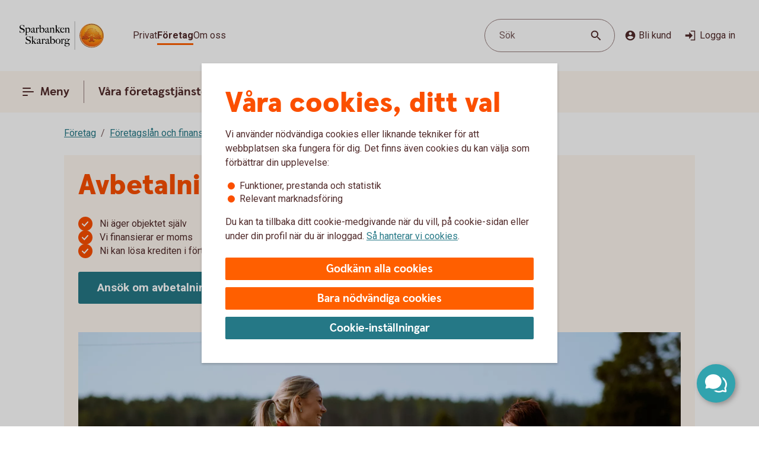

--- FILE ---
content_type: text/css;charset=utf-8
request_url: https://www.sparbankenskaraborg.se/etc.clientlibs/wcms/components/shared/calculator/clientlibs.lc-9c7c99c1fad0fc6a96809be165704271-lc.min.css
body_size: 293
content:
.component.calculator{background-color:var(--surface-turquiseBright);padding:24px}
.component.calculator .content{display:flex;flex-direction:column}
.component.calculator .content>.headline{padding:16px 0;text-align:center}
.component.calculator .content>.headline h2{margin:0 auto}
.component.calculator .content .component.rte{text-align:center}
.component.calculator .content .component.rte.lead{margin-bottom:32px}
.component.calculator .content .calculator-form{display:grid;grid-gap:32px}
.component.calculator .content .calculator-form notification-element.error{font-size:.875rem;top:-2px;z-index:4}
.component.calculator .content .result-wrapper{font-size:.875rem;line-height:1rem;display:flex;flex-direction:column;text-align:center;grid-gap:12px}
.component.calculator .content .cost-and-customer-section{display:flex;flex-direction:column;align-items:center;margin-top:32px;margin-bottom:56px;grid-gap:12px;text-align:center}
.component.calculator .content .cost-and-customer-section .as-headline{font-family:SwedbankHeadlineBlack,Arial,sans-serif}
.component.calculator .content .cost-and-customer-section .as-headline.as-h1{font-size:3rem;line-height:3rem;color:var(--text-brand)}
.component.calculator .content .cost-and-customer-section .as-headline.as-h3{font-family:SwedbankHeadlineBold,Arial,sans-serif;font-size:1.375rem;line-height:1.875rem}
.component.calculator .content .cost-and-customer-section .login-button{margin-top:12px;margin-bottom:4px;width:100%}
.component.calculator .content .cost-and-customer-section .login-button .button-link{padding:16px 32px}
.component.calculator .content .cost-and-customer-section .result-wrapper .component.headline h1.loan-result-value{font-size:4.25rem;line-height:4.25rem}
.component.calculator .content .representative-example{color:var(--text-regularHigh);border-top:1px solid var(--line-regularMedium)}
.component.calculator .content .representative-example .representative-text{padding-top:24px}
.component.calculator .content .representative-example .representative-headline{font-weight:bold}
.component.calculator .content .calculator-legend .label b,.component.calculator .content .downpayment-additional-label b{font-family:SwedbankHeadlineBold,Arial,sans-serif;color:var(--text-regularHigh);font-size:1.1875rem;line-height:1.6875rem}
@media screen and (min-width:37.5em){.component.calculator{padding:48px 40px}
.component.calculator .content .cost-and-customer-section .as-headline.as-h1{font-size:4.25rem;line-height:4.25rem}
.component.calculator .content .cost-and-customer-section .as-headline.as-h3{font-size:1.625rem;line-height:2.125rem}
.component.calculator .content .cost-and-customer-section .login-button{width:auto}
.layout-container .container-component .block-d .component.calculator,.layout-container .container-component .block-c .component.calculator{padding:24px !important}
.layout-container .container-component .block-d .component.calculator .content .cost-and-customer-section .as-headline.as-h1,.layout-container .container-component .block-c .component.calculator .content .cost-and-customer-section .as-headline.as-h1{font-size:3rem !important;line-height:3rem !important}
.layout-container .container-component .block-d .component.calculator .content .cost-and-customer-section .as-headline.as-h3,.layout-container .container-component .block-c .component.calculator .content .cost-and-customer-section .as-headline.as-h3{font-family:SwedbankHeadlineBold,Arial,sans-serif;font-size:1.375rem !important;line-height:1.875rem !important}
.layout-container .container-component .block-d .component.calculator .content .cost-and-customer-section .login-button,.layout-container .container-component .block-c .component.calculator .content .cost-and-customer-section .login-button,.layout-container .container-component .block-d .component.calculator .content .cost-and-customer-section .login-button .button-link,.layout-container .container-component .block-c .component.calculator .content .cost-and-customer-section .login-button .button-link{width:100%}
.layout-container .container-component .block-d .component.calculator .content .cost-and-customer-section .calculator-legend .label b,.layout-container .container-component .block-c .component.calculator .content .cost-and-customer-section .calculator-legend .label b,.layout-container .container-component .block-d .component.calculator .content .cost-and-customer-section .downpayment-additional-label b,.layout-container .container-component .block-c .component.calculator .content .cost-and-customer-section .downpayment-additional-label b{font-size:1.1875rem !important;line-height:1.6875rem !important}
}
@media screen and (min-width:56.5625em){.component.calculator .content .lead-text,.component.calculator .content .calculator-form,.component.calculator .content .result-wrapper,.component.calculator .content .cost-and-customer-section,.component.calculator .content>.component.headline,.component.calculator .content>.heading-wrapper .component.headline,.component.calculator .content .component.rte,.component.calculator .content .component.rte p{max-width:702px;width:100%;margin-right:auto;margin-left:auto}
.component.calculator .content .calculator-legend .label b,.component.calculator .content .downpayment-additional-label b{font-size:1.375rem;line-height:1.875rem}
}

--- FILE ---
content_type: text/css;charset=utf-8
request_url: https://www.sparbankenskaraborg.se/etc.clientlibs/wcms/components/atoms/links/button-link.lc-5363b58f6f75ea817f6083e3227843ef-lc.min.css
body_size: -154
content:
.hide-text{width:0;height:0;overflow:hidden;display:block}
.clearfix:after{content:"";display:table;clear:both}
.visually-hidden{position:absolute;width:1px;height:1px;padding:0;margin:-1px;overflow:hidden;clip:rect(0,0,0,0);border:0}
a.button-link{display:inline-block;background-color:var(--surface-interactiveHigh);padding:16px 32px;position:relative;box-sizing:border-box;border-radius:3px;width:auto;text-align:center;min-height:38px;font-family:Roboto,sans-serif;font-size:1rem;line-height:1.375rem;font-size:1.1875rem;color:var(--text-whiteStatic);border:0;cursor:pointer;font-weight:700;text-decoration:none}
a.button-link:hover{background:linear-gradient(var(--overlay-blackStaticLow),var(--overlay-blackStaticLow)),var(--surface-interactiveHigh)}
a.button-link:active{background:linear-gradient(var(--overlay-blackStaticHigh),var(--overlay-blackStaticHigh)),var(--surface-interactiveHigh)}
a.button-link:hover,a.button-link:active{text-decoration:underline;text-underline-offset:5px;text-decoration-thickness:2px}
a.button-link:hover.external::after,a.button-link:active.external::after{right:53px}

--- FILE ---
content_type: image/svg+xml
request_url: https://www.sparbankenskaraborg.se/content/dam/global/brand/logotypes/8289-sparbanken-skaraborg-logo-default.svg
body_size: 81589
content:
<svg id="Vector" xmlns="http://www.w3.org/2000/svg" xmlns:xlink="http://www.w3.org/1999/xlink" viewBox="0 0 162 54"><defs><style>.cls-1{fill:none;}.cls-2,.cls-6{fill-rule:evenodd;}.cls-2{fill:url(#Ny_övertoningsruta_3);}.cls-3{fill:url(#Namnlös_övertoning_4);}.cls-4{fill:url(#Namnlös_övertoning_3);}.cls-5{fill:#faaf5a;}.cls-6{fill:url(#Namnlös_övertoning_9);}.cls-7{fill:#dc8730;}.cls-8{fill:#8d4428;}.cls-9{fill:#9f5024;}.cls-10{fill:#ad5725;}.cls-11{fill:#e48e33;}.cls-12{fill:#db7b29;}.cls-13{fill:#ffb560;}.cls-14{fill:#bc6327;}.cls-15{fill:#ffcb80;}.cls-16{fill:#ffd68e;}.cls-17{fill:#d57c3f;}.cls-18{fill:#ffcd85;}.cls-19{fill:#efa952;}.cls-20{fill:#fdac4a;}.cls-21{fill:#eb962a;}.cls-22{fill:#ffc378;}.cls-23{fill:#ffce89;}.cls-24{fill:#ffd79d;}.cls-25{fill:#eeaf67;}.cls-26{fill:#bf6b29;}.cls-27{fill:#fcb664;}.cls-28{fill:#994822;}.cls-29{fill:#d47429;}.cls-30{fill:#e7944b;}.cls-31{fill:#964c25;}.cls-32{fill:#823d1e;}.cls-33{fill:#6c2b13;}.cls-34{fill:#ba6019;}.cls-35{fill:#d89050;}.cls-36{fill:#7e3717;}.cls-37{fill:#94441e;}.cls-38{fill:#dd8732;}.cls-39{fill:#ffc278;}.cls-40{fill:#ea913e;}.cls-41{fill:#c57231;}.cls-42{fill:#642813;}.cls-43{fill:#56220c;}.cls-44{fill:#f49e4d;}.cls-45{fill:#76310a;}.cls-46{fill:#994b17;}.cls-47{fill:#a35622;}.cls-48{fill:#af6638;}.cls-49{fill:#a5572a;}.cls-50{fill:#e69646;}.cls-51{fill:#d27c3c;}.cls-52{fill:#7a2c13;}.cls-53{fill:#c27138;}.cls-54{fill:#9a4921;}.cls-55{fill:#96441e;}.cls-56{fill:#a04e14;}.cls-57{fill:#aa5a28;}.cls-58{fill:#944428;}.cls-59{fill:#ffc283;}.cls-60{fill:#aa5e33;}.cls-61{fill:#e5872b;}.cls-62{fill:#b96534;}.cls-63{fill:#f29b40;}.cls-64{fill:#b46027;}.cls-65{fill:url(#Ny_övertoningsruta_3-2);}.cls-66{fill:url(#Ny_övertoningsruta_3-3);}.cls-67{fill:url(#Ny_övertoningsruta_3-4);}.cls-68{fill:url(#Ny_övertoningsruta_3-5);}.cls-69{fill:url(#Ny_övertoningsruta_3-6);}.cls-70{fill:url(#Ny_övertoningsruta_3-7);}.cls-71{fill:url(#Ny_övertoningsruta_3-8);}.cls-72{fill:url(#Ny_övertoningsruta_3-9);}.cls-73{fill:url(#Ny_övertoningsruta_3-10);}.cls-74{fill:url(#Ny_övertoningsruta_3-11);}.cls-75{fill:url(#Ny_övertoningsruta_3-12);}.cls-76{fill:url(#Ny_övertoningsruta_3-13);}.cls-77{fill:url(#Ny_övertoningsruta_3-14);}.cls-78{fill:url(#Ny_övertoningsruta_3-15);}.cls-79{fill:url(#Ny_övertoningsruta_3-16);}.cls-80{fill:url(#Ny_övertoningsruta_3-17);}.cls-81{fill:url(#Ny_övertoningsruta_3-18);}.cls-82{fill:url(#Ny_övertoningsruta_3-19);}.cls-83{fill:url(#Ny_övertoningsruta_3-20);}.cls-84{fill:url(#Ny_övertoningsruta_3-21);}.cls-85{fill:url(#Ny_övertoningsruta_3-22);}.cls-86{fill:url(#Ny_övertoningsruta_3-23);}.cls-87{fill:url(#Ny_övertoningsruta_3-24);}.cls-88{fill:url(#Ny_övertoningsruta_3-25);}.cls-89{fill:url(#Ny_övertoningsruta_3-26);}.cls-90{fill:url(#Ny_övertoningsruta_3-27);}.cls-91{fill:url(#Ny_övertoningsruta_3-28);}.cls-92{fill:url(#Ny_övertoningsruta_3-29);}.cls-93{fill:url(#Ny_övertoningsruta_3-30);}.cls-94{fill:url(#Ny_övertoningsruta_3-31);}.cls-95{fill:url(#Ny_övertoningsruta_3-32);}.cls-96{fill:url(#Ny_övertoningsruta_3-33);}.cls-97{fill:url(#Ny_övertoningsruta_3-34);}.cls-98{fill:url(#Ny_övertoningsruta_3-35);}.cls-99{fill:url(#Ny_övertoningsruta_3-36);}.cls-100{fill:url(#Ny_övertoningsruta_3-37);}.cls-101{fill:url(#Ny_övertoningsruta_3-38);}.cls-102{fill:url(#Ny_övertoningsruta_3-39);}.cls-103{fill:#f8a943;}.cls-104{fill:#ec9c4b;}</style><radialGradient id="Ny_övertoningsruta_3" cx="144.31" cy="13.25" r="32.92" gradientTransform="translate(-1.44 2.89)" gradientUnits="userSpaceOnUse"><stop offset="0" stop-color="#ffe178"/><stop offset="0.18" stop-color="#ffd05f"/><stop offset="0.4" stop-color="#ffbe46"/><stop offset="0.6" stop-color="#ff9b0f"/><stop offset="0.8" stop-color="#f7780f"/><stop offset="0.9" stop-color="#f3640f"/><stop offset="1" stop-color="#e65f19"/></radialGradient><linearGradient id="Namnlös_övertoning_4" x1="151.01" y1="7.83" x2="125.06" y2="46.07" gradientUnits="userSpaceOnUse"><stop offset="0.02" stop-color="#ffe6a5"/><stop offset="0.11" stop-color="#fcc677"/><stop offset="0.29" stop-color="#f5871e"/><stop offset="0.29" stop-color="#f5871e"/><stop offset="0.56" stop-color="#e1690f"/><stop offset="0.63" stop-color="#cc5c0e"/><stop offset="0.8" stop-color="#9c3d0c"/><stop offset="0.93" stop-color="#7e2a0b"/><stop offset="1" stop-color="#73230a"/></linearGradient><linearGradient id="Namnlös_övertoning_3" x1="126.04" y1="44.77" x2="149.87" y2="9.37" gradientUnits="userSpaceOnUse"><stop offset="0.01" stop-color="#ffe6a0"/><stop offset="0.11" stop-color="#fcc877"/><stop offset="0.33" stop-color="#f5871e"/><stop offset="0.33" stop-color="#f5871e"/><stop offset="0.64" stop-color="#e1690f"/><stop offset="0.65" stop-color="#db650f"/><stop offset="0.76" stop-color="#ae490d"/><stop offset="0.86" stop-color="#8e340b"/><stop offset="0.94" stop-color="#7a280a"/><stop offset="0.99" stop-color="#73230a"/></linearGradient><radialGradient id="Namnlös_övertoning_9" cx="142.77" cy="14.04" r="36.96" gradientUnits="userSpaceOnUse"><stop offset="0" stop-color="#ffc85a"/><stop offset="0.27" stop-color="#f59619"/><stop offset="0.44" stop-color="#e56b16"/><stop offset="0.55" stop-color="#dc5014"/><stop offset="0.79" stop-color="#ba3f18"/><stop offset="0.82" stop-color="#b43c19"/></radialGradient><radialGradient id="Ny_övertoningsruta_3-2" cx="140.52" cy="14.58" r="35.7" gradientTransform="matrix(1, 0, 0, 1, 0, 0)" xlink:href="#Ny_övertoningsruta_3"/><radialGradient id="Ny_övertoningsruta_3-3" cx="140.46" cy="14.55" r="35.81" gradientTransform="matrix(1, 0, 0, 1, 0, 0)" xlink:href="#Ny_övertoningsruta_3"/><radialGradient id="Ny_övertoningsruta_3-4" cx="140.44" cy="14.51" r="35.76" gradientTransform="matrix(1, 0, 0, 1, 0, 0)" xlink:href="#Ny_övertoningsruta_3"/><radialGradient id="Ny_övertoningsruta_3-5" cx="140.56" cy="14.52" r="35.7" gradientTransform="matrix(1, 0, 0, 1, 0, 0)" xlink:href="#Ny_övertoningsruta_3"/><radialGradient id="Ny_övertoningsruta_3-6" cx="139.16" cy="12.91" r="39.56" gradientTransform="matrix(1, 0, 0, 1, 0, 0)" xlink:href="#Ny_övertoningsruta_3"/><radialGradient id="Ny_övertoningsruta_3-7" cx="141.24" cy="14.12" r="36.52" gradientTransform="matrix(1, 0, 0, 1, 0, 0)" xlink:href="#Ny_övertoningsruta_3"/><radialGradient id="Ny_övertoningsruta_3-8" cx="139.87" cy="13.32" r="37.96" gradientTransform="matrix(1, 0, 0, 1, 0, 0)" xlink:href="#Ny_övertoningsruta_3"/><radialGradient id="Ny_övertoningsruta_3-9" cx="140.23" cy="14.63" r="35.9" gradientTransform="matrix(1, 0, 0, 1, 0, 0)" xlink:href="#Ny_övertoningsruta_3"/><radialGradient id="Ny_övertoningsruta_3-10" cx="139.83" cy="14.03" r="37.35" gradientTransform="matrix(1, 0, 0, 1, 0, 0)" xlink:href="#Ny_övertoningsruta_3"/><radialGradient id="Ny_övertoningsruta_3-11" cx="141.03" cy="14.32" r="36.49" gradientTransform="matrix(1, 0, 0, 1, 0, 0)" xlink:href="#Ny_övertoningsruta_3"/><radialGradient id="Ny_övertoningsruta_3-12" cx="139.92" cy="14.58" r="37.53" gradientTransform="matrix(1, 0, 0, 1, 0, 0)" xlink:href="#Ny_övertoningsruta_3"/><radialGradient id="Ny_övertoningsruta_3-13" cx="140.3" cy="14.37" r="36.3" gradientTransform="matrix(1, 0, 0, 1, 0, 0)" xlink:href="#Ny_övertoningsruta_3"/><radialGradient id="Ny_övertoningsruta_3-14" cx="140.39" cy="14.42" r="36.79" gradientTransform="matrix(1, 0, 0, 1, 0, 0)" xlink:href="#Ny_övertoningsruta_3"/><radialGradient id="Ny_övertoningsruta_3-15" cx="140.32" cy="14.66" r="36.38" gradientTransform="matrix(1, 0, 0, 1, 0, 0)" xlink:href="#Ny_övertoningsruta_3"/><radialGradient id="Ny_övertoningsruta_3-16" cx="140.5" cy="14.71" r="37.24" gradientTransform="matrix(1, 0, 0, 1, 0, 0)" xlink:href="#Ny_övertoningsruta_3"/><radialGradient id="Ny_övertoningsruta_3-17" cx="140.32" cy="14.76" r="36.28" gradientTransform="matrix(1, 0, 0, 1, 0, 0)" xlink:href="#Ny_övertoningsruta_3"/><radialGradient id="Ny_övertoningsruta_3-18" cx="140.47" cy="14.66" r="36.41" gradientTransform="matrix(1, 0, 0, 1, 0, 0)" xlink:href="#Ny_övertoningsruta_3"/><radialGradient id="Ny_övertoningsruta_3-19" cx="140.51" cy="14.86" r="37.1" gradientTransform="matrix(1, 0, 0, 1, 0, 0)" xlink:href="#Ny_övertoningsruta_3"/><radialGradient id="Ny_övertoningsruta_3-20" cx="140.6" cy="14.84" r="36.2" gradientTransform="matrix(1, 0, 0, 1, 0, 0)" xlink:href="#Ny_övertoningsruta_3"/><radialGradient id="Ny_övertoningsruta_3-21" cx="140.7" cy="14.47" r="36.77" gradientTransform="matrix(1, 0, 0, 1, 0, 0)" xlink:href="#Ny_övertoningsruta_3"/><radialGradient id="Ny_övertoningsruta_3-22" cx="140.31" cy="14.54" r="36.14" gradientTransform="matrix(1, 0, 0, 1, 0, 0)" xlink:href="#Ny_övertoningsruta_3"/><radialGradient id="Ny_övertoningsruta_3-23" cx="140.69" cy="14.67" r="36.56" gradientTransform="matrix(1, 0, 0, 1, 0, 0)" xlink:href="#Ny_övertoningsruta_3"/><radialGradient id="Ny_övertoningsruta_3-24" cx="140.92" cy="14.19" r="36.92" gradientTransform="matrix(1, 0, 0, 1, 0, 0)" xlink:href="#Ny_övertoningsruta_3"/><radialGradient id="Ny_övertoningsruta_3-25" cx="140.72" cy="14.78" r="36.05" gradientTransform="matrix(1, 0, 0, 1, 0, 0)" xlink:href="#Ny_övertoningsruta_3"/><radialGradient id="Ny_övertoningsruta_3-26" cx="141.19" cy="14.32" r="36.93" gradientTransform="matrix(1, 0, 0, 1, 0, 0)" xlink:href="#Ny_övertoningsruta_3"/><radialGradient id="Ny_övertoningsruta_3-27" cx="140.76" cy="14.37" r="36.23" gradientTransform="matrix(1, 0, 0, 1, 0, 0)" xlink:href="#Ny_övertoningsruta_3"/><radialGradient id="Ny_övertoningsruta_3-28" cx="141.34" cy="14.45" r="37.54" gradientTransform="matrix(1, 0, 0, 1, 0, 0)" xlink:href="#Ny_övertoningsruta_3"/><radialGradient id="Ny_övertoningsruta_3-29" cx="140.71" cy="14.45" r="36.58" gradientTransform="matrix(1, 0, 0, 1, 0, 0)" xlink:href="#Ny_övertoningsruta_3"/><radialGradient id="Ny_övertoningsruta_3-30" cx="141.09" cy="13.69" r="36.97" gradientTransform="matrix(1, 0, 0, 1, 0, 0)" xlink:href="#Ny_övertoningsruta_3"/><radialGradient id="Ny_övertoningsruta_3-31" cx="141.03" cy="14.15" r="36.46" gradientTransform="matrix(1, 0, 0, 1, 0, 0)" xlink:href="#Ny_övertoningsruta_3"/><radialGradient id="Ny_övertoningsruta_3-32" cx="140.99" cy="14.16" r="36.67" gradientTransform="matrix(1, 0, 0, 1, 0, 0)" xlink:href="#Ny_övertoningsruta_3"/><radialGradient id="Ny_övertoningsruta_3-33" cx="140.96" cy="13.86" r="36.86" gradientTransform="matrix(1, 0, 0, 1, 0, 0)" xlink:href="#Ny_övertoningsruta_3"/><radialGradient id="Ny_övertoningsruta_3-34" cx="140.28" cy="13.47" r="37.82" gradientTransform="matrix(1, 0, 0, 1, 0, 0)" xlink:href="#Ny_övertoningsruta_3"/><radialGradient id="Ny_övertoningsruta_3-35" cx="141.04" cy="13.61" r="37.23" gradientTransform="matrix(1, 0, 0, 1, 0, 0)" xlink:href="#Ny_övertoningsruta_3"/><radialGradient id="Ny_övertoningsruta_3-36" cx="140.17" cy="13.44" r="37.63" gradientTransform="matrix(1, 0, 0, 1, 0, 0)" xlink:href="#Ny_övertoningsruta_3"/><radialGradient id="Ny_övertoningsruta_3-37" cx="140.24" cy="13.92" r="36.95" gradientTransform="matrix(1, 0, 0, 1, 0, 0)" xlink:href="#Ny_övertoningsruta_3"/><radialGradient id="Ny_övertoningsruta_3-38" cx="140.1" cy="13.87" r="36.73" gradientTransform="matrix(1, 0, 0, 1, 0, 0)" xlink:href="#Ny_övertoningsruta_3"/><radialGradient id="Ny_övertoningsruta_3-39" cx="139.2" cy="12.62" r="39" gradientTransform="matrix(1, 0, 0, 1, 0, 0)" xlink:href="#Ny_övertoningsruta_3"/></defs><rect class="cls-1" x="161" y="53" width="1" height="1"/><rect class="cls-1" width="1" height="1"/><path class="cls-2" d="M159.2,27A21.2,21.2,0,1,1,138,5.8,21.2,21.2,0,0,1,159.2,27Z"/><path class="cls-3" d="M138,4a23,23,0,1,0,23,23A23,23,0,0,0,138,4Zm0,45a22,22,0,1,1,22-22A22,22,0,0,1,138,49Z"/><path class="cls-4" d="M138,5a22,22,0,1,0,22,22A22,22,0,0,0,138,5Zm0,43a21,21,0,1,1,21-21A21,21,0,0,1,138,48Z"/><path class="cls-5" d="M138,49.1A22.1,22.1,0,1,1,160.1,27,22.12,22.12,0,0,1,138,49.1Zm0-44A21.9,21.9,0,1,0,159.9,27,21.92,21.92,0,0,0,138,5.1Z"/><path class="cls-6" d="M156.39,32.17c-.15.7-2,.57-2.54.56a.92.92,0,0,0-.84.68,12.69,12.69,0,0,1-1.63.14c-1.66,0-2.1-.64-2.1-.64-.75,0-.81.66-1.53.89-.39.12-.9-.69-.9-.69a10.14,10.14,0,0,1-3.4-.25c-.47-.32-1.42-2-1.78-2a3.36,3.36,0,0,0-.55,0c-.5.06-.76.54-.7,1.33s.26,2.33.38,2.86c.21,1,2.13,1.42,2.94,1.84l.08.41c-.95-.12-3.2-.38-2.75.15.16.19.48.5.71.8v.34a10.14,10.14,0,0,0-3.76-1,7.85,7.85,0,0,0-3.76.94l0-.38c.34-.32.55-.54.78-.77s-.7-.34-2.24-.25l.1-.42c.91-.27,2.33-.43,2.51-1.36s.34-3,.34-3c.14-1.23-.8-2-1.33-1.83a3.73,3.73,0,0,0-1.34.74c-.18.29.14.72.11,1.33,0,.35-1.13.37-2.43.28-.53,0-1.47,1-1.7,1A7.53,7.53,0,0,1,128,34c-.28,0-.59-.57-1.1-.6-.29,0-.7.56-.89.54a5.25,5.25,0,0,1-1.8-.53c-.18-.08.16-1.19.12-1.26a2.05,2.05,0,0,0-1.1.07c-.17.11-.64.54-.74.56a4.88,4.88,0,0,1-2.48.07,4.56,4.56,0,0,1,.24-1.52c.46-.46,1.36-1.22,1.23-1.48s-.94-.73-.78-1a4.2,4.2,0,0,1,.36-.52c.21-.27.7.08,1-.07s.43-.61.54-.65a3.37,3.37,0,0,1,.83-.05c.18,0,.44.74.57.74.32,0,.68,0,.79-.17a3.29,3.29,0,0,0,.3-1.24c0-.42-1.22-.77-1.23-1a3.63,3.63,0,0,1,.59-1.56c.32-.11.9-.33.86-.53-.1-.62-.42-1.85-.26-2A8.93,8.93,0,0,1,126,21c.2-.14.52,0,.82.16a.82.82,0,0,0,1.08-.18c.12-.22.09-1.5.26-1.61s.69-.39.84-.48.87.33,1,.19c.39-.46.62-.77.56-1a6,6,0,0,1-.33-1.61,5.87,5.87,0,0,1,.5-1c.25-.33,1.15-.14,1.51-.46s.26-.83.91-.9a7,7,0,0,0,2.26-1.06,6.13,6.13,0,0,1,2.43.14c.31,0,.88-.53,1.15-.56a5.29,5.29,0,0,1,1.56.28c.23.1.26,1.1.79,1.28a6,6,0,0,0,1.25.33c1.07.14,1.38-.73,1.75-.64a2.44,2.44,0,0,1,1.29.95c.29.37-.2,1.7.49,2,.87.36,1.79,1.33,1.72,1.61s-.55,1.15-.34,1.44.81,0,1.08-.1a1.62,1.62,0,0,1,1.08.3,3.34,3.34,0,0,0,.76.79c.47.22,1.16.53,1.23.73.23.67-.32,1.59-.22,1.9,0,0,.87.32,1,.56a17,17,0,0,1,0,1.79,2.47,2.47,0,0,1,1.36,0c.36.13.51.58.67,1.12,0,.14.5.21.55.33.27.65.25,1.08,0,1.19-.6.25-2,.73-1.79,1.29s.43.54.68.57a5.84,5.84,0,0,1,1.75.31A1.7,1.7,0,0,1,156.39,32.17Z"/><path class="cls-7" d="M152.85,23.67l-.53.37a.24.24,0,0,1,.09.11l.51-.32A.77.77,0,0,0,152.85,23.67Z"/><path class="cls-8" d="M152.91,23.8l-.51.33h0s0,.13,0,.23l.5-.33v-.1A.59.59,0,0,0,152.91,23.8Z"/><path class="cls-9" d="M152.93,24l-.5.33c0,.11,0,.28,0,.43l.51-.38Z"/><path class="cls-10" d="M152.93,24.38l-.51.37c0,.53,0,1.21,0,1.21l0,0,.59-.75H153S152.94,25,152.93,24.38Z"/><path class="cls-11" d="M150.3,20l-.46.42.27.31.48-.4A2.44,2.44,0,0,1,150.3,20Z"/><path class="cls-12" d="M150.56,20.26l-.47.4a2.19,2.19,0,0,0,.22.2l.48-.44A1.27,1.27,0,0,1,150.56,20.26Z"/><path class="cls-7" d="M153,25.2l-.6.75a3.26,3.26,0,0,1,.42-.1l.59-.67A1.85,1.85,0,0,0,153,25.2Z"/><path class="cls-13" d="M152.79,25.85l.19,0,.56-.63-.16,0Z"/><path class="cls-13" d="M149.68,20.16l.18.23.46-.42c-.06-.08-.16-.2-.27-.32a1,1,0,0,0-.5-.29l-.58.52A1.42,1.42,0,0,1,149.68,20.16Z"/><path class="cls-14" d="M138.75,12.84l-.05-.58a4.16,4.16,0,0,0-.51.28l.05.6Z"/><path class="cls-15" d="M153.52,25.2l-.57.63h.16l.54-.6Z"/><path class="cls-16" d="M153.63,25.21l-.55.61a1.65,1.65,0,0,1,.69.09l.36-.52A2,2,0,0,0,153.63,25.21Z"/><path class="cls-13" d="M150.45,21l.16.08.5-.46-.19-.09-.16-.08-.48.44A1.2,1.2,0,0,0,150.45,21Z"/><path class="cls-17" d="M139,12.73h.24l0-.55h-.22a1.07,1.07,0,0,0-.4.1l0,.58A1,1,0,0,1,139,12.73Z"/><path class="cls-18" d="M140.38,12.93l.36-.44a8.59,8.59,0,0,0-1.46-.31l0,.55A6.33,6.33,0,0,1,140.38,12.93Z"/><path class="cls-19" d="M140.56,13c.06,0,.11.13.17.28l.38-.49a.54.54,0,0,0-.26-.26l-.14,0-.35.45Z"/><path class="cls-7" d="M140.87,13.68l.41-.55a2.22,2.22,0,0,0-.18-.38l-.38.49C140.76,13.36,140.81,13.53,140.87,13.68Z"/><path class="cls-11" d="M141.23,14.22l.36-.49c-.13-.08-.21-.36-.32-.62l-.41.54A1.14,1.14,0,0,0,141.23,14.22Z"/><path class="cls-18" d="M141.36,14.29a5.64,5.64,0,0,0,1.48.35l.07-.57a2.71,2.71,0,0,1-1.34-.36l-.36.5A.53.53,0,0,0,141.36,14.29Z"/><path class="cls-12" d="M144,14.16l.08-.73a2.61,2.61,0,0,0-.57.36l-.12.76A2.46,2.46,0,0,0,144,14.16Z"/><path class="cls-20" d="M143.37,14.54l.13-.77a1.16,1.16,0,0,1-.61.3l-.08.57A1.4,1.4,0,0,0,143.37,14.54Z"/><path class="cls-21" d="M144.37,14l.11,0,.12-.56a.88.88,0,0,0-.3-.07.67.67,0,0,0-.28.06l-.08.74C144.1,14.05,144.23,13.94,144.37,14Z"/><path class="cls-22" d="M144.85,14.18l.12-.56a3.34,3.34,0,0,0-.4-.18l-.11.56A2.32,2.32,0,0,1,144.85,14.18Z"/><path class="cls-23" d="M145.19,14.43l.21-.53a4.82,4.82,0,0,0-.45-.29l-.12.56A2.47,2.47,0,0,1,145.19,14.43Z"/><path class="cls-24" d="M145.6,14.87l.46-.35a3.21,3.21,0,0,0-.68-.64l-.22.53A2.78,2.78,0,0,1,145.6,14.87Z"/><path class="cls-25" d="M145.7,15l.48-.32a.41.41,0,0,0-.06-.11l-.08-.1-.46.34.07.08A.61.61,0,0,1,145.7,15Z"/><path class="cls-7" d="M145.74,15.88l.57-.41a2,2,0,0,0-.15-.8l-.47.33A3,3,0,0,1,145.74,15.88Z"/><path class="cls-10" d="M145.85,16.64l.5-.39a6.07,6.07,0,0,1,0-.8l-.57.41A1.59,1.59,0,0,0,145.85,16.64Z"/><path class="cls-26" d="M146,16.8l.5-.37a.24.24,0,0,1-.11-.2l-.52.39A.68.68,0,0,0,146,16.8Z"/><path class="cls-27" d="M146.44,16.41l-.5.37a.57.57,0,0,0,.18.12l.11.05.48-.36Z"/><path class="cls-22" d="M146.64,17.18l.44-.32-.39-.28-.48.36A3.62,3.62,0,0,1,146.64,17.18Z"/><path class="cls-16" d="M147.64,18.07l.43-.3a6.59,6.59,0,0,0-1-.93l-.44.33A4.34,4.34,0,0,1,147.64,18.07Z"/><path class="cls-20" d="M147.78,18.28l.43-.32a1.46,1.46,0,0,0-.16-.21l-.42.3A1.82,1.82,0,0,1,147.78,18.28Z"/><path class="cls-7" d="M147.84,18.51l.5-.35a2,2,0,0,0-.14-.22l-.43.31A.41.41,0,0,1,147.84,18.51Z"/><path class="cls-10" d="M147.84,18.51a4,4,0,0,1-.14.41l.72-.49a.69.69,0,0,0-.09-.29l-.48.35Z"/><path class="cls-28" d="M147.54,20l.74-.69c-.14,0,0-.37.13-.75a.53.53,0,0,0,0-.13l-.71.47c-.21.54-.32.89-.19,1.08C147.53,20,147.53,20,147.54,20Z"/><path class="cls-27" d="M147.73,20l.82-.75-.21,0a.13.13,0,0,1-.09,0l-.73.68S147.62,20,147.73,20Z"/><path class="cls-16" d="M148.6,19.87a1.21,1.21,0,0,1,.41,0l.56-.52a2.86,2.86,0,0,0-1-.1l-.82.75A5.63,5.63,0,0,0,148.6,19.87Z"/><path class="cls-24" d="M151.19,21.32l.56-.41a5.48,5.48,0,0,0-.67-.36l-.5.46Z"/><path class="cls-13" d="M151.5,21.51l.55-.34a1.81,1.81,0,0,0-.33-.28l-.55.42Z"/><path class="cls-7" d="M151.67,21.71l.54-.28a1,1,0,0,0-.18-.28l-.56.34c.08.06.17.13.19.2Z"/><path class="cls-8" d="M151.65,22.56l.6-.37a2.13,2.13,0,0,0-.05-.78l-.54.28A1.61,1.61,0,0,1,151.65,22.56Z"/><path class="cls-10" d="M151.43,23.59h0l.61-.38v0a6.87,6.87,0,0,0,.17-1l-.59.37A4,4,0,0,0,151.43,23.59Z"/><path class="cls-13" d="M151.71,23.71l.57-.41c-.14-.05-.21-.08-.2-.12l-.65.41Z"/><path class="cls-16" d="M152.34,24.06l.53-.35a1.11,1.11,0,0,0-.61-.42l-.57.41A2,2,0,0,1,152.34,24.06Z"/><path class="cls-13" d="M154.1,25.38l-.35.52a.56.56,0,0,1,.28.21l.37-.48A.91.91,0,0,0,154.1,25.38Z"/><path class="cls-7" d="M154.63,26a1.87,1.87,0,0,0-.25-.41l-.37.47a1.13,1.13,0,0,1,.22.39Z"/><path class="cls-29" d="M154.4,27s.09.1.21.14l.42-.48-.09-.06c-.13-.09-.2-.34-.32-.61l-.4.45A3.36,3.36,0,0,1,154.4,27Z"/><path class="cls-13" d="M155,26.66l-.43.48c.15.07.35.12.38.2l0,0,.37-.47Z"/><path class="cls-30" d="M155.33,26.87l-.37.47a.75.75,0,0,1,.06.13l.43-.47A.74.74,0,0,0,155.33,26.87Z"/><path class="cls-10" d="M155.07,28.41l.53.16a2.07,2.07,0,0,0-.13-1.53l0-.06-.42.46C155.18,27.89,155.2,28.23,155.07,28.41Z"/><path class="cls-31" d="M154.94,28.51c-.26.11-.7.27-1.07.46l.67.3.79-.37a.64.64,0,0,0,.28-.35l-.53-.17A.29.29,0,0,1,154.94,28.51Z"/><path class="cls-32" d="M154.57,29.25l-.68-.29a3.28,3.28,0,0,0-.37.22l.69.24Z"/><path class="cls-33" d="M153.54,29.16a1.16,1.16,0,0,0-.37.36l.73.07a.37.37,0,0,1,.14-.09l.2-.1Z"/><path class="cls-32" d="M153.92,29.57l-.74-.08a.39.39,0,0,0,0,.35l.68-.09C153.8,29.69,153.86,29.62,153.92,29.57Z"/><path class="cls-34" d="M153.81,29.73l-.68.08a1.22,1.22,0,0,0,.14.28l.68-.27C153.84,29.81,153.81,29.77,153.81,29.73Z"/><path class="cls-10" d="M153.49,30.3l.71-.47-.28,0-.66.26A.56.56,0,0,0,153.49,30.3Z"/><path class="cls-29" d="M153.84,30.4H154l.75-.54-.54,0-.71.46A.75.75,0,0,0,153.84,30.4Z"/><path class="cls-30" d="M154.87,30.51l.68-.48a5.49,5.49,0,0,0-.85-.16l-.75.54C154.24,30.44,154.58,30.46,154.87,30.51Z"/><path class="cls-23" d="M155.58,30.7a.85.85,0,0,1,.21.14l.5-.36a1.54,1.54,0,0,0-.53-.38l-.23-.07-.68.47A2.8,2.8,0,0,1,155.58,30.7Z"/><path class="cls-35" d="M156.05,31.12l.48-.32a2,2,0,0,0-.26-.34l-.51.35A1.74,1.74,0,0,1,156.05,31.12Z"/><path class="cls-14" d="M156.37,32.16a.41.41,0,0,1-.09.19l.54.32a1,1,0,0,0,.12-.38,2.59,2.59,0,0,0-.43-1.51l-.48.32A1.54,1.54,0,0,1,156.37,32.16Z"/><path class="cls-8" d="M156.83,32.64l-.53-.31c-.25.32-1,.4-1.61.4l.2.61C155.65,33.31,156.53,33.16,156.83,32.64Z"/><path class="cls-33" d="M153.84,32.71a.82.82,0,0,0-.26,0l.17.59h0c.08,0,.57,0,1.13,0l-.2-.61C154.35,32.74,154,32.72,153.84,32.71Z"/><path class="cls-8" d="M153.07,33.2l.27.74c.2-.17.22-.57.44-.6l-.17-.6A.93.93,0,0,0,153.07,33.2Z"/><path class="cls-36" d="M153.36,33.91l-.27-.73a1.1,1.1,0,0,0-.11.25l.21.58.12,0Z"/><path class="cls-33" d="M151.38,33.54c-1.66,0-2.09-.66-2.09-.66h0l-.19.7a.3.3,0,0,1,.13.06,4.44,4.44,0,0,0,2.15.52,8.27,8.27,0,0,0,1.85-.17l-.22-.6A14.4,14.4,0,0,1,151.38,33.54Z"/><path class="cls-31" d="M148.43,33.32l-.21.93a2.66,2.66,0,0,0,.63-.51c.14-.13.19-.17.25-.15l.19-.71A1.09,1.09,0,0,0,148.43,33.32Z"/><path class="cls-36" d="M147.73,33.78l-.14.65a1.36,1.36,0,0,0,.66-.19l.21-1A1.54,1.54,0,0,1,147.73,33.78Z"/><path class="cls-33" d="M146.85,33.08h0l-.32.62h0a1.34,1.34,0,0,0,1.07.72l.14-.66C147.36,33.9,146.85,33.08,146.85,33.08Z"/><path class="cls-36" d="M143.44,32.83l-.36.51a4.79,4.79,0,0,0,2,.37l.26-.6A5,5,0,0,1,143.44,32.83Z"/><path class="cls-33" d="M141.67,30.81h-.41l.11.6a.27.27,0,0,1,.2.08c.38.29,1.27,1.74,1.54,1.87l.35-.51C143,32.52,142,30.82,141.67,30.81Z"/><path class="cls-36" d="M141.29,30.81a1,1,0,0,0-.45.1l.31.57a.43.43,0,0,1,.25-.07Z"/><path class="cls-33" d="M140.54,31.24l.49.54a.39.39,0,0,1,.14-.32l-.31-.56A.67.67,0,0,0,140.54,31.24Z"/><path class="cls-31" d="M145.32,33.11l-.27.6c.58,0,1.16,0,1.49,0l.31-.63A12.3,12.3,0,0,1,145.32,33.11Z"/><path class="cls-37" d="M140.39,32.06l.67.43a3.26,3.26,0,0,1,0-.75l-.48-.53A1.72,1.72,0,0,0,140.39,32.06Z"/><path class="cls-10" d="M140.81,35.15l.57-.18c0-.2-.25-1.71-.33-2.5l-.66-.44A30,30,0,0,0,140.81,35.15Z"/><path class="cls-38" d="M141.38,35l-.58.18a1.43,1.43,0,0,0,.23.38l.52-.33A.4.4,0,0,1,141.38,35Z"/><path class="cls-13" d="M141.53,35.16l-.52.32a2.56,2.56,0,0,0,.73.56l.39-.51A3.34,3.34,0,0,1,141.53,35.16Z"/><path class="cls-39" d="M142.66,36.44l.31-.52c-.28-.12-.61-.27-.87-.4l-.39.5A9.1,9.1,0,0,0,142.66,36.44Z"/><path class="cls-40" d="M143.42,36.74l.3-.51-.78-.33-.31.53Z"/><path class="cls-41" d="M143.76,36.9l.37-.43a1.25,1.25,0,0,0-.44-.26l-.3.52Z"/><path class="cls-37" d="M143.81,37.31l.56.52c.12-.08,0-.67-.1-1a1,1,0,0,0-.16-.35l-.38.45Z"/><path class="cls-36" d="M143,37.17l.54.59.67.1c.14,0,.18,0,.21,0l-.59-.54Z"/><path class="cls-36" d="M141.76,38.58l.47.61c.14-.07.11-.48.1-.77l-.57-.18Z"/><path class="cls-42" d="M142.09,37.68a9.68,9.68,0,0,1,1.45.08l-.54-.59c-.87-.08-2-.14-2,.12l1.06.45C142,37.69,142.06,37.68,142.09,37.68Z"/><path class="cls-31" d="M142,37.7l-1-.43a.2.2,0,0,0,0,.16,10.57,10.57,0,0,1,.75.85l.54.17a2,2,0,0,0-.05-.32C142.21,37.93,142,37.76,142,37.7Z"/><path class="cls-33" d="M141.52,38.44l0,.66c.41.15.62.15.71.07l-.5-.63Z"/><path class="cls-36" d="M138.45,37.62l-.13.62a8.72,8.72,0,0,1,3,.75l.29.12,0-.66A9.83,9.83,0,0,0,138.45,37.62Z"/><path class="cls-33" d="M134.48,38.43l-.29.77a8.06,8.06,0,0,1,4.16-1l.13-.62A7.62,7.62,0,0,0,134.48,38.43Z"/><path class="cls-43" d="M134.23,38.55l-.41.7c.07,0,.21,0,.41-.07l.29-.77Z"/><path class="cls-33" d="M133.77,39.19a.11.11,0,0,0,.08.07l.42-.73,0-.38-.58,0A2.4,2.4,0,0,0,133.77,39.19Z"/><path class="cls-37" d="M134.06,37.64c.15,0-.36.29-.41.52l.59,0c.34-.32.56-.54.78-.77,0,0,.08-.1,0-.14Z"/><path class="cls-43" d="M134.46,37.11l-.66.51c.22,0,.27,0,.28,0l1-.36C135.08,37.19,134.86,37.13,134.46,37.11Z"/><path class="cls-33" d="M132.74,37.14l-.59.41c.11.22,1,0,1.68.07l.66-.51A15.47,15.47,0,0,0,132.74,37.14Z"/><path class="cls-37" d="M132.89,36.72l-.33-.44a2.21,2.21,0,0,0-.42,1.2.17.17,0,0,0,0,.1l.61-.45Z"/><path class="cls-14" d="M134,36.47l-.45-.49-.89.25-.1.07.34.46C133.2,36.66,133.66,36.56,134,36.47Z"/><path class="cls-44" d="M134.64,36.22l-.48-.47a5.66,5.66,0,0,1-.66.24l.44.49A4.82,4.82,0,0,0,134.64,36.22Z"/><path class="cls-38" d="M135.19,35.81l-.47-.46a1.54,1.54,0,0,1-.58.41l.48.47A1.51,1.51,0,0,0,135.19,35.81Z"/><path class="cls-45" d="M135.39,35.39c.15-.81.36-3.11.35-3.24l-.63.18c-.07.81-.18,2.31-.31,2.85a.39.39,0,0,1-.1.19l.47.46A1,1,0,0,0,135.39,35.39Z"/><path class="cls-31" d="M135.39,31l-.47.36a1.57,1.57,0,0,1,.19,1l.63-.18A1.94,1.94,0,0,0,135.39,31Z"/><path class="cls-33" d="M134.38,30.53a3.75,3.75,0,0,0-1.37.76l.64.44c-.07-.29.75-.62.91-.62a.55.55,0,0,1,.37.3l.47-.36A1,1,0,0,0,134.38,30.53Z"/><path class="cls-31" d="M133,31.28c-.12.2,0,.46.06.78l.68.51a4.65,4.65,0,0,0-.11-.87l-.63-.43Z"/><path class="cls-36" d="M133.13,32.61a.12.12,0,0,1,0,.09l.4.45a.74.74,0,0,0,.27-.6l-.69-.52A2.07,2.07,0,0,1,133.13,32.61Z"/><path class="cls-37" d="M132.67,32.87l.25.52a1.12,1.12,0,0,0,.59-.25l-.41-.45C133.05,32.77,132.9,32.83,132.67,32.87Z"/><path class="cls-33" d="M130.7,32.88l.13.58c.45,0,1.57,0,2.11-.08l-.24-.51A11.07,11.07,0,0,1,130.7,32.88Z"/><path class="cls-46" d="M129.71,33.4l.19.65a3.14,3.14,0,0,1,.79-.58h.16l-.13-.58A1.88,1.88,0,0,0,129.71,33.4Z"/><path class="cls-36" d="M129.74,33.38c-.36.28-.62.54-.75.55l.16.58a2,2,0,0,0,.77-.49Z"/><path class="cls-33" d="M128,34c-.25,0-.56-.47-1-.58l0,.59a.33.33,0,0,1,.17.1,1.19,1.19,0,0,0,.78.47,9.81,9.81,0,0,0,1.28-.06l-.17-.58A9.17,9.17,0,0,1,128,34Z"/><path class="cls-47" d="M126.85,33.38c-.2,0-.46.26-.66.42l.12.65a3.43,3.43,0,0,0,.49-.41.18.18,0,0,1,.18,0l0-.6Z"/><path class="cls-36" d="M126.22,33.79a.62.62,0,0,1-.27.15h0l0,.6a.67.67,0,0,0,.37-.11Z"/><path class="cls-33" d="M124.18,33.41a.11.11,0,0,1,0,0l-.5.32a1,1,0,0,0,.35.3,6.3,6.3,0,0,0,2,.56l0-.6A5.32,5.32,0,0,1,124.18,33.41Z"/><path class="cls-48" d="M124.24,32.54l-.67.51c0,.08,0,.19,0,.3a.5.5,0,0,0,.12.35l.49-.32A1.87,1.87,0,0,1,124.24,32.54Z"/><path class="cls-36" d="M124.3,32.15h0l-.76.62h0s0,.09,0,.32l.66-.51A1.45,1.45,0,0,0,124.3,32.15Z"/><path class="cls-33" d="M123.31,32.16l.06.73a.48.48,0,0,1,.11-.09.13.13,0,0,1,.07,0l.75-.61A2.28,2.28,0,0,0,123.31,32.16Z"/><path class="cls-49" d="M123.17,32.22c-.12.07-.4.31-.58.45l.27.58a5.77,5.77,0,0,0,.53-.38l0-.72A.54.54,0,0,0,123.17,32.22Z"/><path class="cls-33" d="M122.43,32.77a4.59,4.59,0,0,1-2.47.07l-.54.29,0,0c.24.31,1.31.51,3.08.21a1.28,1.28,0,0,0,.36-.13l-.27-.59A.66.66,0,0,1,122.43,32.77Z"/><path class="cls-49" d="M120.14,31.55l-.54-.22a4.81,4.81,0,0,0-.16,1.83l.54-.31A7.31,7.31,0,0,1,120.14,31.55Z"/><path class="cls-50" d="M120.22,31.36l.22-.22-.54-.35a1.3,1.3,0,0,0-.18.23,1.27,1.27,0,0,0-.13.34l.54.22A.59.59,0,0,1,120.22,31.36Z"/><path class="cls-51" d="M121.45,29.88l-.85.1,0,0c.07.12-.43.47-.74.8l.53.36C120.86,30.74,121.52,30.12,121.45,29.88Z"/><path class="cls-52" d="M121.44,29.86a5.79,5.79,0,0,0-.48-.46l-.73.06a5.83,5.83,0,0,0,.39.54l.83-.09A.07.07,0,0,0,121.44,29.86Z"/><path class="cls-9" d="M120.65,28.92l-.64,0a1.22,1.22,0,0,0,.24.58l.74-.05C120.81,29.26,120.62,29.06,120.65,28.92Z"/><path class="cls-7" d="M120.79,28.68l-.61-.18-.15.27a.24.24,0,0,0,0,.15l.64,0C120.64,28.89,120.66,28.87,120.79,28.68Z"/><path class="cls-26" d="M121,28.34a.24.24,0,0,1,.11-.08l-.22-.56a2.13,2.13,0,0,0-.76.83l.61.18A4.28,4.28,0,0,1,121,28.34Z"/><path class="cls-10" d="M121.54,28.28l-.09-.65a.86.86,0,0,0-.56.08l.22.56A.79.79,0,0,1,121.54,28.28Z"/><path class="cls-7" d="M121.42,27.63l.1.65a1,1,0,0,0,.38,0l-.12-.71A1.89,1.89,0,0,1,121.42,27.63Z"/><path class="cls-26" d="M121.84,27.58l-.08,0,.12.7a.27.27,0,0,0,.13-.05Z"/><path class="cls-50" d="M122.32,27.92l-.21-.69c-.13.15-.24.34-.29.37l.17.69A1.1,1.1,0,0,0,122.32,27.92Z"/><path class="cls-7" d="M122.1,27.25l.2.7a2.62,2.62,0,0,1,.17-.27l-.17-.62A.92.92,0,0,0,122.1,27.25Z"/><path class="cls-26" d="M122.52,27.64l.08,0-.07-.63-.15,0-.1,0,.17.62S122.5,27.64,122.52,27.64Z"/><path class="cls-10" d="M123.19,27.58l0-.61a3.33,3.33,0,0,0-.73,0l.08.62A3.44,3.44,0,0,1,123.19,27.58Z"/><path class="cls-26" d="M123.2,27l0,.61h.18l.15-.61Z"/><path class="cls-20" d="M123.5,27h0l-.15.61h0l.08,0,.27-.61Z"/><path class="cls-50" d="M123.61,27.9l.29-.69a.48.48,0,0,0-.23-.2l-.27.6A1,1,0,0,1,123.61,27.9Z"/><path class="cls-26" d="M123.81,28.24l.29-.73c-.07-.1-.15-.25-.22-.33l-.29.68C123.66,28,123.74,28.14,123.81,28.24Z"/><path class="cls-50" d="M123.92,28.33h.13l.19-.64a1.93,1.93,0,0,1-.17-.21l-.28.72C123.84,28.28,123.88,28.33,123.92,28.33Z"/><path class="cls-49" d="M124.63,28.25l-.27-.57,0,0s-.06,0-.11,0l-.2.67A1.31,1.31,0,0,0,124.63,28.25Z"/><path class="cls-50" d="M124.73,28.15a.67.67,0,0,0,.06-.15l-.39-.47c0,.09,0,.15-.06.16h0l.27.56A.24.24,0,0,0,124.73,28.15Z"/><path class="cls-7" d="M124.9,27.7l-.47-.4a1.78,1.78,0,0,1,0,.26l.4.46A2.39,2.39,0,0,0,124.9,27.7Z"/><path class="cls-53" d="M125,26.9a.25.25,0,0,0,0-.08l-.62.19a.64.64,0,0,1,0,.32l.47.39A2.9,2.9,0,0,0,125,26.9Z"/><path class="cls-52" d="M124.62,26.45l-.65.25c.2.13.41.26.43.33l.62-.18A.8.8,0,0,0,124.62,26.45Z"/><path class="cls-54" d="M124.16,26.18l-.61.22a4.6,4.6,0,0,0,.45.32l.65-.25A4.85,4.85,0,0,0,124.16,26.18Z"/><path class="cls-10" d="M123.8,25.87l-.54.14a.83.83,0,0,0,.31.41l.62-.22C123.91,26,123.79,26,123.8,25.87Z"/><path class="cls-55" d="M123.28,25.75s0,.11,0,.14a.34.34,0,0,0,0,.14l.54-.14a1.06,1.06,0,0,1,0-.2Z"/><path class="cls-10" d="M123.86,25.56l-.53,0c0,.08,0,.18-.06.24l.55-.06S123.84,25.62,123.86,25.56Z"/><path class="cls-50" d="M124.26,24.49l-.48-.27a6.26,6.26,0,0,0-.46,1.34l.53,0A4.84,4.84,0,0,1,124.26,24.49Z"/><path class="cls-44" d="M123.77,24.24l.48.28a.45.45,0,0,1,.11-.15l-.49-.29Z"/><path class="cls-7" d="M124.52,24.31,124,24a.54.54,0,0,0-.14.16l.49.28s0,0,0,0Z"/><path class="cls-56" d="M125,24.08l-.55-.36-.45.2L124,24l.52.35A4.25,4.25,0,0,0,125,24.08Z"/><path class="cls-44" d="M124.64,23.57v0a.38.38,0,0,1-.18.13l.54.36c.14-.09.26-.19.25-.29Z"/><path class="cls-50" d="M125.25,23.81c0-.21-.1-.52-.16-.81l-.56-.14a4.45,4.45,0,0,1,.11.73l.61.24Z"/><path class="cls-7" d="M125,22.09l-.51-.14a6.13,6.13,0,0,0,.1.94l.56.14A6.9,6.9,0,0,1,125,22.09Z"/><path class="cls-57" d="M125,21.81l.15-.12-.51-.36a.81.81,0,0,0-.19.64l.51.14A.46.46,0,0,1,125,21.81Z"/><path class="cls-58" d="M125.91,21.14l-.2-.63a13.81,13.81,0,0,0-1.1.84l.5.36C125.35,21.51,125.67,21.3,125.91,21.14Z"/><path class="cls-49" d="M126,21.05a.36.36,0,0,1,.19-.05l0-.66a.63.63,0,0,0-.34.07l-.17.12.19.63Z"/><path class="cls-59" d="M126.62,21.11v-.68a1.44,1.44,0,0,0-.44-.09l0,.66A1,1,0,0,1,126.62,21.11Z"/><path class="cls-13" d="M126.6,20.43v.67a1.22,1.22,0,0,0,1.07.16l-.22-.57C127.34,20.77,127,20.55,126.6,20.43Z"/><path class="cls-53" d="M128,21l-.48-.42c0,.06,0,.08,0,.1l.21.57A.57.57,0,0,0,128,21Z"/><path class="cls-58" d="M127.52,19.94c0,.19,0,.43,0,.68L128,21a2.15,2.15,0,0,0,.1-.61Z"/><path class="cls-10" d="M128.07,20.16l-.52-.51c0,.09,0,.21,0,.31l.53.49A2.83,2.83,0,0,1,128.07,20.16Z"/><path class="cls-7" d="M128.15,19.55l-.42-.45a1.13,1.13,0,0,0-.18.58l.52.5A3.14,3.14,0,0,1,128.15,19.55Z"/><path class="cls-60" d="M128.21,19.43l.17-.11-.39-.43-.2.14-.08.09.43.45A.26.26,0,0,1,128.21,19.43Z"/><path class="cls-58" d="M128.9,19l-.17-.59a5.89,5.89,0,0,0-.77.48l.4.42Z"/><path class="cls-10" d="M129,19a.23.23,0,0,1,.15,0l-.18-.62a1.38,1.38,0,0,0-.29.12l.17.6Z"/><path class="cls-59" d="M129.32,19l-.18-.66a.5.5,0,0,0-.17,0l.19.62Z"/><path class="cls-13" d="M129.71,19.11l-.17-.68a2.83,2.83,0,0,0-.42-.13l.17.66Z"/><path class="cls-61" d="M130,19.13v0l-.22-.59h0a2.51,2.51,0,0,1-.29-.1l.18.68C129.85,19.15,130,19.19,130,19.13Z"/><path class="cls-10" d="M130.23,18.9l-.29-.51c-.06.08-.11.13-.14.13l.24.61Z"/><path class="cls-58" d="M130.61,18.27l-.57-.12v0a.63.63,0,0,1-.12.23l.29.51A1.78,1.78,0,0,0,130.61,18.27Z"/><path class="cls-62" d="M130.61,18.12a1.05,1.05,0,0,1-.05-.19l-.61-.12c.05.19.09.34.09.37l.56.11A.33.33,0,0,0,130.61,18.12Z"/><path class="cls-10" d="M130.38,17.27l-.58-.12c0,.23.11.5.16.69l.6.12C130.51,17.77,130.44,17.51,130.38,17.27Z"/><path class="cls-63" d="M130.29,16.49l-.54-.13a.8.8,0,0,0,0,.15,2.3,2.3,0,0,0,.08.66l.58.12C130.27,16.83,130.23,16.59,130.29,16.49Z"/><path class="cls-7" d="M130.65,15.75l-.35-.48a4.46,4.46,0,0,0-.56,1.11l.54.13C130.4,16.26,130.5,16,130.65,15.75Z"/><path class="cls-14" d="M130.78,15.56a.49.49,0,0,1,.13-.1l-.27-.56a1,1,0,0,0-.21.19l-.15.22.35.47Z"/><path class="cls-58" d="M131.27,15.36l-.26-.6a1,1,0,0,0-.39.16l.26.55A1.21,1.21,0,0,1,131.27,15.36Z"/><path class="cls-64" d="M131,14.77l.26.59c.36-.06.83-.06,1.06-.27l-.24-.69C131.89,14.71,131.4,14.67,131,14.77Z"/><path class="cls-10" d="M132.63,14.63l-.26-.71a1.15,1.15,0,0,0-.28.43.25.25,0,0,1,0,.07l.24.68h0A1.34,1.34,0,0,0,132.63,14.63Z"/><path class="cls-7" d="M133.21,14.2l-.13-.58a1.16,1.16,0,0,0-.73.33l.26.72C132.72,14.43,132.76,14.24,133.21,14.2Z"/><path class="cls-20" d="M134,14l-.14-.57a2.17,2.17,0,0,1-.68.19h-.07l.12.58A2.86,2.86,0,0,0,134,14Z"/><path class="cls-14" d="M134.73,13.58l-.16-.57a4.45,4.45,0,0,1-.78.42l.13.57A5.6,5.6,0,0,0,134.73,13.58Z"/><path class="cls-26" d="M135.41,13.17l-.12-.61a1.05,1.05,0,0,0-.26.13c-.13.1-.29.22-.48.34l.16.57C135,13.42,135.26,13.25,135.41,13.17Z"/><path class="cls-20" d="M135.45,13.14a2.43,2.43,0,0,1,1.05-.07l0-.55a2.79,2.79,0,0,0-1.2.05l.13.61Z"/><path class="cls-22" d="M137.42,13.19l0-.51c-.27,0-.62-.12-.95-.16l0,.55C136.8,13.09,137.16,13.15,137.42,13.19Z"/><path class="cls-20" d="M137.87,13.28h0v-.56a1.53,1.53,0,0,1-.53,0l0,.51Z"/><path class="cls-17" d="M138.26,13.13l0-.6a1.12,1.12,0,0,1-.35.19v.56A.84.84,0,0,0,138.26,13.13Z"/><path class="cls-65" d="M136.91,24.73c-.07.17-.26.85-.56,1.06s-1.14,0-1.34.08a.34.34,0,0,0,.05.57,23.64,23.64,0,0,1,2.5,1.34c.08,0,.2,0,.24-.18s.45-2.68.41-2.77C138.07,24.49,137,24.57,136.91,24.73Z"/><path class="cls-66" d="M139.82,25.21c0,.07-.37,2.77-.31,2.8a30.37,30.37,0,0,1,2.4-1.9c.08-.05,0-.22,0-.24a3.34,3.34,0,0,0-.68-.85C141.12,25,139.83,25.19,139.82,25.21Z"/><path class="cls-67" d="M140.43,29.4c0,.15,1,.34,1.81.05.21-.07.51-.89.9-1s1.34.27,1.64,0,.19-.85-.16-.87a6.46,6.46,0,0,1-1.75-.31C142.78,27.22,140.54,28.49,140.43,29.4Z"/><path class="cls-68" d="M133.73,27.65c-.08.05-.29.6-.51.76a.61.61,0,0,1-.4.09,1.72,1.72,0,0,1-.72-.17,1,1,0,0,0-.43-.14c-.25,0-.51.29-.61.58-.23.69,1.1,1,1.28,1.08a2.42,2.42,0,0,0,1.32-.43,2.32,2.32,0,0,1,1-.29c.28,0,.64.18,1.11.23a.31.31,0,0,0,.21-.15.47.47,0,0,0,0-.4,9.82,9.82,0,0,0-1.64-1C134.18,27.7,133.83,27.59,133.73,27.65Z"/><path class="cls-69" d="M150.32,29.16a1.07,1.07,0,0,0,.1.49c0,.06.52,0,.54,0s0-.4-.36-.66C150.54,28.89,150.31,29.06,150.32,29.16Z"/><path class="cls-70" d="M122.33,30.38a1,1,0,0,0,0,.7c.2.17.83-.29.94-.44a.4.4,0,0,0,.12-.31c0-.21-.12-.25-.2-.25A4,4,0,0,0,122.33,30.38Z"/><path class="cls-71" d="M151.61,27.25a.33.33,0,0,0-.32.37c0,.23.15.41.65.38s.6.29.86.29c.56,0,.45-.54.46-.79S152.27,27.22,151.61,27.25Z"/><path class="cls-72" d="M148.21,21.7a.37.37,0,0,0-.28.46c.07.09.37,0,.76.22a4.26,4.26,0,0,1,.66,1,.78.78,0,0,0,.72.25c.17-.1-.17-1.15-.28-1.2a10.73,10.73,0,0,1-.92-.6A2,2,0,0,0,148.21,21.7Z"/><path class="cls-73" d="M150.17,25.67a.41.41,0,0,0-.17.49,1.18,1.18,0,0,0,.86.21A.28.28,0,0,0,151,26c0-.12-.27-.77-.46-.77S150.33,25.54,150.17,25.67Z"/><path class="cls-74" d="M127.55,25.93a2.34,2.34,0,0,0-.69.87c-.08.13-.17.4-.1.4a.39.39,0,0,0,.39-.17c.27-.43.63-.23.78-.37.4-.38.4-.79.35-.85A.86.86,0,0,0,127.55,25.93Z"/><path class="cls-75" d="M145.9,19.44a1.22,1.22,0,0,0,0,1.2c.09.07.39,0,.45-.08a1,1,0,0,0-.22-1C146.07,19.47,146,19.4,145.9,19.44Z"/><path class="cls-76" d="M147.1,24c-.18.06-.56.41-.48.55s.2.14.64.09c.18,0,.39.32.5.37a2.56,2.56,0,0,0,.64.18.45.45,0,0,0,.28-.36c0-.06-.37-.3-.46-.42-.24-.28-.07-.45-.15-.56A2.58,2.58,0,0,0,147.1,24Z"/><path class="cls-77" d="M141.93,22c0,.09.26.27.36.25a3.88,3.88,0,0,1,.44-.14c.38,0,1,.45,1.26.38a.45.45,0,0,0,.16-.46,1.28,1.28,0,0,0-.8-.37c-.35,0-.61-.22-.75-.15C142.08,21.73,142,21.69,141.93,22Z"/><path class="cls-78" d="M143,19c0,.09.14.24.51.56.16.13.19.43.39.67,0,0,.35.13.36.06.05-.29-.18-.4-.16-.71,0-.49,0-.62-.06-.73a1.36,1.36,0,0,0-.69-.18C143.21,18.64,143,18.83,143,19Z"/><path class="cls-79" d="M138.47,16.75c0,.22.31.56.44.56s.5-.3.83-.29a.45.45,0,0,0,.48-.52.47.47,0,0,0-.37-.18.55.55,0,0,1-.65,0C139,16.19,138.58,16.2,138.47,16.75Z"/><path class="cls-80" d="M143.18,16.7c.06.19.16.17.24.1a.72.72,0,0,1,.49-.19c.32,0,.69,1,.82,1s.13-.43.1-.62a2,2,0,0,0-.39-.74,1.5,1.5,0,0,0-.79-.42C143.38,15.81,143.12,16.5,143.18,16.7Z"/><path class="cls-81" d="M139.87,18.53c-.26.36-.51.39-.78.64s-.21.67,0,.67.26-.29,1-.56a1.63,1.63,0,0,1,1.24-.15c.24,0,.35-.26.32-.31a3.09,3.09,0,0,0-.89-.42A1.33,1.33,0,0,0,139.87,18.53Z"/><path class="cls-82" d="M139.1,14.37c-.13.23.06.69.57.74a.43.43,0,0,0,.44-.62C140,14.24,139.24,14.12,139.1,14.37Z"/><path class="cls-83" d="M135.87,14.71c-.05.14,0,.43.12.49s.27-.21.58-.17.5.38.61.38.43-.29.29-.74c0,0-.07,0-.22-.11s-.17-.25-.24-.25C136.63,14.31,136,14.34,135.87,14.71Z"/><path class="cls-84" d="M134.81,21.09c-.25.16-.65.46-.55.82,0,.12.49,0,.74,0a.81.81,0,0,0,.6-.88C135.47,20.83,135.24,20.82,134.81,21.09Z"/><path class="cls-85" d="M144.92,23.37c-.21.54-.21.75,0,.8s.3-.05.87-.73c.08-.11.41-.16.43-.17a.52.52,0,0,0,.23-.36c0-.11-.59-.37-.72-.36S145,23.28,144.92,23.37Z"/><path class="cls-86" d="M136.7,18.5c-.42.58-.39,1.29-.12,1.31.11,0,.21-.21.23-.3s0-.25.11-.44a.31.31,0,0,1,.29-.14s.15-.51,0-.61S136.85,18.29,136.7,18.5Z"/><path class="cls-87" d="M128.84,23.19a1,1,0,0,0-.29.53c0,.19.18.4.55.3s.43-.3.91-.54c.23-.11.25-.39.13-.42a5.44,5.44,0,0,0-.57-.13A1.3,1.3,0,0,0,128.84,23.19Z"/><path class="cls-88" d="M133,16.36a3.36,3.36,0,0,1-.63.12.84.84,0,0,0-.57.65,4.65,4.65,0,0,0,.36,1.49.38.38,0,0,0,.34,0c.12-.08-.14-1.19.08-1.45s1.33-.5,1.44-.68,0-.7-.12-.71S133.24,16.23,133,16.36Z"/><path class="cls-89" d="M126.69,22.23a1.84,1.84,0,0,0-.47.33.52.52,0,0,0-.13.5c0,.14.15.17.31.05a.87.87,0,0,1,.59-.28c.1,0,.13-.35,0-.49A.31.31,0,0,0,126.69,22.23Z"/><path class="cls-90" d="M131.18,26s.47.41.3.6-.16,0-.49.09a1.43,1.43,0,0,0-.65.41,1.84,1.84,0,0,1-.75.45.3.3,0,0,1-.2-.08.59.59,0,0,1-.08-.43c0-.08.12-.36.26-.38a1.79,1.79,0,0,0,.76-.24C130.65,26.22,130.66,25.93,131.18,26Z"/><path class="cls-91" d="M129.31,21a.56.56,0,0,0-.2.38c0,.18.28.48.49.28s.53-.85.36-.93S129.45,20.84,129.31,21Z"/><path class="cls-92" d="M132.27,20.27a1.53,1.53,0,0,0-1.15.88.31.31,0,0,0,.22.35c.19,0,.57-.58.8-.65a1.69,1.69,0,0,1,.73.13c.33.11.43.19.49,0s0-.61-.2-.66A2,2,0,0,0,132.27,20.27Z"/><path class="cls-93" d="M125.45,32c0,.27.11.43.65.46s.55-.32.48-.34a1.9,1.9,0,0,1-.75-.49A.38.38,0,0,0,125.45,32Z"/><path class="cls-94" d="M125.07,29.18a.66.66,0,0,0,.06.37.41.41,0,0,0,.2.13c.11,0,.21,0,.52-.24.12-.1.25-.09.34-.19a.23.23,0,0,0,0-.22.75.75,0,0,0-.44-.34A1.32,1.32,0,0,0,125.07,29.18Z"/><path class="cls-95" d="M126.61,24.34a1.28,1.28,0,0,0-.66.17.64.64,0,0,0-.36.63.36.36,0,0,0,.26.32.38.38,0,0,0,.39-.2.52.52,0,0,1,.5-.39c.21,0,.36,0,.43-.13s0-.34,0-.35A1.75,1.75,0,0,0,126.61,24.34Z"/><path class="cls-96" d="M129,31.57c0,.24.13.4.26.4s.37-.11.52-.12.33.07.36,0a.43.43,0,0,0-.06-.4c-.08-.18-.3-.09-.4-.09s-.37-.16-.45-.16S129,31.48,129,31.57Z"/><path class="cls-97" d="M143.74,31.1a1,1,0,0,0,1,.24c.12,0,.23-.35.08-.43a1.16,1.16,0,0,0-.94-.15A.23.23,0,0,0,143.74,31.1Z"/><path class="cls-98" d="M127.25,30.13c-.3.1-.44.18-.48.42s.14.23.42.23c.46,0,.68-.23.68-.43C127.87,30,127.52,30.05,127.25,30.13Z"/><path class="cls-99" d="M146.36,31.57c.15.26.54,0,1,.18.14.05.34.42.57.36s.25-.49.26-.79-.42-.33-.6-.26a5.35,5.35,0,0,1-1.07.27A.25.25,0,0,0,146.36,31.57Z"/><path class="cls-100" d="M146.89,29c0,.12.74,0,1,.22s.69.28.73.2a.57.57,0,0,0-.2-.69,1.59,1.59,0,0,0-.73-.25C146.94,28.52,146.85,28.87,146.89,29Z"/><path class="cls-101" d="M151.56,31.05c-.15,0-.36.39-.68.37s-.48-.17-.61-.16-.49.44-.42.55a1.48,1.48,0,0,0,1.12.36.51.51,0,0,0,.47-.24c.15-.23.42-.27.49-.33a.61.61,0,0,0,0-.33A.51.51,0,0,0,151.56,31.05Z"/><path class="cls-102" d="M153.82,31.43A.36.36,0,0,0,154,32c.11,0,.66-.1.7-.2a.51.51,0,0,0-.27-.51C154.3,31.24,153.93,31.27,153.82,31.43Z"/><path class="cls-9" d="M141,28.57l-.13-.11a1.83,1.83,0,0,0-.57.86l.17,0A1.59,1.59,0,0,1,141,28.57Z"/><path class="cls-63" d="M140.29,29.31a.65.65,0,0,0,0,.14c0,.09.11.16.25.2l.07-.15a.3.3,0,0,1-.15-.08.11.11,0,0,1,0-.08Z"/><path class="cls-13" d="M141.27,29.57a2.41,2.41,0,0,1-.66-.07l-.07.15a3.14,3.14,0,0,0,1.85-.11l-.14-.12A2.61,2.61,0,0,1,141.27,29.57Z"/><path class="cls-13" d="M132.23,18.61l-.13.11a.52.52,0,0,0,.5,0l-.12-.13A.46.46,0,0,1,132.23,18.61Z"/><path class="cls-19" d="M132.48,17.83a3.55,3.55,0,0,1,0,.8l.11.13s0,0,0,0a1.94,1.94,0,0,0,0-.72c0-.28-.08-.62.06-.74l-.11-.13C132.43,17.28,132.46,17.56,132.48,17.83Z"/><path class="cls-20" d="M153.82,31.74l-.17,0a.52.52,0,0,0,.25.28l.09-.15A.28.28,0,0,1,153.82,31.74Z"/><path class="cls-36" d="M143.67,15.85a1.51,1.51,0,0,1,.6.28l.09-.14a1.53,1.53,0,0,0-.69-.31.57.57,0,0,0-.46.36l.15.08S143.51,15.85,143.67,15.85Z"/><path class="cls-36" d="M126.61,22.3a.27.27,0,0,1,.27,0l.05-.16a.49.49,0,0,0-.43.06l-.23.17.11.13Z"/><path class="cls-63" d="M141.53,19a.22.22,0,0,1-.14.09l0,.17a.43.43,0,0,0,.21-.11Z"/><path class="cls-20" d="M132,29.72l-.06.15.34.12.05-.16Z"/><path class="cls-13" d="M134.17,16.52a.71.71,0,0,0,0-.27H134a1.16,1.16,0,0,1,0,.21.18.18,0,0,1,0,.08l.14.1A.27.27,0,0,0,134.17,16.52Z"/><path class="cls-7" d="M137.25,18.52a.55.55,0,0,1,0,.22l.17,0a.91.91,0,0,0,0-.33Z"/><path class="cls-20" d="M136.8,19.4c0,.2-.14.38-.22.38l0,.17a.53.53,0,0,0,.35-.44.61.61,0,0,1,.07-.35L137,19A.54.54,0,0,0,136.8,19.4Z"/><path class="cls-20" d="M151.06,26.37l-.13-.1a.16.16,0,0,1-.07.07l.06.16A.39.39,0,0,0,151.06,26.37Z"/><path class="cls-36" d="M139.83,14.32l0-.16c-.2-.06-.67-.16-.88.11l.13.11C139.24,14.2,139.65,14.26,139.83,14.32Z"/><path class="cls-9" d="M140.09,14.5a.59.59,0,0,1,0,.14l.17,0a.85.85,0,0,0,0-.23.51.51,0,0,0-.37-.29l-.06.15C140,14.36,140.06,14.42,140.09,14.5Z"/><path class="cls-13" d="M139.41,15l-.06.16c.53.23.91-.06.93-.49l-.17,0C140.13,15,139.87,15.21,139.41,15Z"/><path class="cls-7" d="M139.11,14.67l-.17,0a.79.79,0,0,0,.41.46l.06-.16A.57.57,0,0,1,139.11,14.67Z"/><path class="cls-9" d="M139.13,14.38l-.13-.11a.52.52,0,0,0-.06.44l.17,0A.34.34,0,0,1,139.13,14.38Z"/><path class="cls-9" d="M137.09,14.41a.59.59,0,0,0,.35.27.43.43,0,0,1,0,.28l.17,0c0-.23,0-.48-.19-.49s-.23-.19-.29-.26a.13.13,0,0,0-.06-.05l-.09.15S137.05,14.37,137.09,14.41Z"/><path class="cls-36" d="M137,14.35l.09-.15a1.88,1.88,0,0,0-1.19.21l.13.11A1.88,1.88,0,0,1,137,14.35Z"/><path class="cls-13" d="M137.48,15a.55.55,0,0,1-.06.26.39.39,0,0,1-.24.16s-.13-.17-.24-.24a.75.75,0,0,0-.42-.14v.17a.55.55,0,0,1,.33.11c.1.07.18.24.3.26a.45.45,0,0,0,.39-.19.62.62,0,0,0,.12-.35Z"/><path class="cls-20" d="M136.19,15.11l.05.16a.47.47,0,0,1,.28-.1V15A.51.51,0,0,0,136.19,15.11Z"/><path class="cls-13" d="M136,15.19h0l-.06.15.09,0a.36.36,0,0,0,.22-.09l-.06-.16C136.1,15.17,136.07,15.19,136,15.19Z"/><path class="cls-7" d="M135.7,14.82c0,.21.07.47.24.53l.06-.16c-.11,0-.14-.28-.13-.36Z"/><path class="cls-9" d="M136.05,14.52l-.12-.12a.56.56,0,0,0-.23.42h.17A.37.37,0,0,1,136.05,14.52Z"/><path class="cls-36" d="M139.18,16.33a.6.6,0,0,0,.68,0,.34.34,0,0,1,.19,0l.08-.15a.44.44,0,0,0-.36,0,.44.44,0,0,1-.49,0,.6.6,0,0,0-.8.17l.15.08A.44.44,0,0,1,139.18,16.33Z"/><path class="cls-9" d="M140.2,16.52s0,.08,0,.11l.16,0a.59.59,0,0,0,0-.13c0-.11-.11-.22-.24-.29l-.08.15A.33.33,0,0,1,140.2,16.52Z"/><path class="cls-13" d="M139.54,17.19c.12,0,.26,0,.39-.05s.35-.09.42-.49l-.16,0c-.06.29-.22.33-.3.35a2.08,2.08,0,0,0-.41.05c-.21.07-.44.24-.56.25s-.09,0-.17-.09l-.12.12a.42.42,0,0,0,.28.14C139.09,17.46,139.34,17.25,139.54,17.19Z"/><path class="cls-7" d="M138.5,16.8h-.17a.87.87,0,0,0,.31.51l.11-.12A.69.69,0,0,1,138.5,16.8Z"/><path class="cls-9" d="M138.63,16.45l-.14-.09a.8.8,0,0,0-.16.45h.17A.63.63,0,0,1,138.63,16.45Z"/><path class="cls-9" d="M144.38,16.23a1.78,1.78,0,0,1,.42.74.49.49,0,0,1,0,.13l.17,0a1,1,0,0,0,0-.19,2,2,0,0,0-.48-.84l-.14-.12-.08.15Z"/><path class="cls-7" d="M144.81,17.1a1.65,1.65,0,0,1-.08.47l.06.18c.1,0,.17-.38.19-.63Z"/><path class="cls-22" d="M144.73,17.57a2,2,0,0,1-.3-.44c-.15-.26-.3-.53-.51-.54v.16c.14,0,.31.36.44.58.25.43.38.44.45.42Z"/><path class="cls-19" d="M143.84,16.58c-.28,0-.44.22-.49.23h0l-.06.15.12,0c.17,0,.23-.23.48-.23h.07v-.16Z"/><path class="cls-9" d="M143.25,17l.05-.16c-.05,0-.06,0-.09-.12a1.17,1.17,0,0,1,.15-.57l-.15-.09a1.21,1.21,0,0,0-.16.71C143.09,16.86,143.13,16.94,143.25,17Z"/><path class="cls-36" d="M143.29,18.51a.42.42,0,0,0-.24.12l.11.13a.52.52,0,0,1,.15-.09,1.5,1.5,0,0,1,.55.07l0-.16A1.58,1.58,0,0,0,143.29,18.51Z"/><path class="cls-9" d="M144.26,19.57c0-.33.08-.51-.06-.8a.48.48,0,0,0-.29-.19l0,.16a.41.41,0,0,1,.18.09c.13.18.05.49.05.74a.84.84,0,0,0,.14.43.86.86,0,0,1,0,.13l.17,0a.46.46,0,0,0-.06-.25A.9.9,0,0,1,144.26,19.57Z"/><path class="cls-13" d="M143.93,20.17l-.09.15a.88.88,0,0,0,.43.1c.15,0,.16-.12.16-.26l-.17,0v.12A.63.63,0,0,1,143.93,20.17Z"/><path class="cls-19" d="M143.72,19.75a1.06,1.06,0,0,0-.4-.44l-.11.12a.94.94,0,0,1,.37.42c.07.17.16.42.27.47l.08-.15A1.83,1.83,0,0,1,143.72,19.75Z"/><path class="cls-7" d="M143.11,19.06l-.13.11a1.82,1.82,0,0,0,.24.27l.1-.13A2.39,2.39,0,0,1,143.11,19.06Z"/><path class="cls-64" d="M143,19s0-.12.13-.21l-.12-.12a.42.42,0,0,0-.17.39.64.64,0,0,0,.11.16l.12-.12Z"/><path class="cls-36" d="M145.91,19.46a.31.31,0,0,1,.22.11l.12-.12a.43.43,0,0,0-.4-.15c-.07,0-.14.15-.18.3l.15.08A.81.81,0,0,1,145.91,19.46Z"/><path class="cls-9" d="M146.41,20.27l.17,0a1.19,1.19,0,0,0-.33-.85l-.12.12A1,1,0,0,1,146.41,20.27Z"/><path class="cls-13" d="M146.33,20.56a.54.54,0,0,1-.38.06l-.09.14a.61.61,0,0,0,.57-.07.47.47,0,0,0,.15-.39l-.17,0C146.42,20.39,146.4,20.52,146.33,20.56Z"/><path class="cls-64" d="M145.86,20.76h0l.09-.15c-.09-.06-.17-.3-.16-.79a1,1,0,0,1,0-.15l-.15-.08a1.56,1.56,0,0,0,0,.22C145.61,20.18,145.65,20.62,145.86,20.76Z"/><path class="cls-36" d="M140.49,18.24a1.42,1.42,0,0,0-.71.18,1.82,1.82,0,0,1-.31.31l-.17.1.09.14.17-.1a1.63,1.63,0,0,0,.35-.34,1.45,1.45,0,0,1,.58-.12,1.57,1.57,0,0,1,.71.19l.06-.16A1.88,1.88,0,0,0,140.49,18.24Z"/><path class="cls-9" d="M141.78,18.82c0-.11-.26-.26-.53-.38l-.05.16a2.09,2.09,0,0,1,.41.23.64.64,0,0,1,0,.07l.15.07A.37.37,0,0,0,141.78,18.82Z"/><path class="cls-13" d="M141.75,19l-.16-.07a.39.39,0,0,1-.06.11l.08.16A.66.66,0,0,0,141.75,19Z"/><path class="cls-13" d="M141.31,19.09a2,2,0,0,0-1.15.11l-.09.05.06.16a.67.67,0,0,0,.11-.07,1.91,1.91,0,0,1,1-.08h.15l0-.16Z"/><path class="cls-20" d="M139.41,19.64a.47.47,0,0,1-.29.17l-.06,0-.09.14a.3.3,0,0,0,.15.05.62.62,0,0,0,.41-.23,2.49,2.49,0,0,1,.6-.35l-.06-.15A2,2,0,0,0,139.41,19.64Z"/><path class="cls-7" d="M138.81,19.48a.46.46,0,0,0,.17.45l.08-.14a.38.38,0,0,1-.09-.28Z"/><path class="cls-9" d="M139.39,19l-.09-.14c-.43.24-.47.47-.49.65l.16,0C139,19.4,139,19.2,139.39,19Z"/><path class="cls-36" d="M136.81,18.41a.25.25,0,0,1,.29-.09l.08-.15a.43.43,0,0,0-.5.14,2.51,2.51,0,0,0-.19.24l.15.09Z"/><path class="cls-9" d="M137.17,18.17l-.07.15a.22.22,0,0,1,.15.2l.16-.07A.36.36,0,0,0,137.17,18.17Z"/><path class="cls-13" d="M137.41,18.77l-.17,0a.46.46,0,0,1,0,.16l.08.16C137.35,19,137.39,18.88,137.41,18.77Z"/><path class="cls-7" d="M137.2,18.9h-.09l0,.19a.21.21,0,0,1,.15,0h.05Z"/><path class="cls-63" d="M137.08,19.1l0-.19A.26.26,0,0,0,137,19l.06.19A.15.15,0,0,1,137.08,19.1Z"/><path class="cls-13" d="M136.51,19.74l-.08.15a.25.25,0,0,0,.18.06l0-.17A.12.12,0,0,1,136.51,19.74Z"/><path class="cls-7" d="M136.43,19.9h0l.08-.16a.38.38,0,0,1-.1-.23l-.16,0A.5.5,0,0,0,136.43,19.9Z"/><path class="cls-9" d="M136.59,18.71a.5.5,0,0,1,0-.07l-.14-.1a.64.64,0,0,0-.06.1,1.88,1.88,0,0,0-.19.91l.16,0A1.87,1.87,0,0,1,136.59,18.71Z"/><path class="cls-36" d="M133.94,15.67c-.32,0-.73.45-1,.58a5.86,5.86,0,0,1-.58.1.83.83,0,0,0-.51.37l.14.1a.67.67,0,0,1,.4-.31,2.89,2.89,0,0,0,.62-.11c.22-.09.67-.55.9-.56l.08-.16Z"/><path class="cls-9" d="M134,15.68l-.07.16a1.17,1.17,0,0,1,.1.42h.16C134.17,16,134.11,15.74,134,15.68Z"/><path class="cls-20" d="M134.11,16.64l-.15-.09c-.08.06-.72.28-.73.29l.1.14A3.43,3.43,0,0,0,134.11,16.64Z"/><path class="cls-13" d="M132.61,17.13l.1.14a2.07,2.07,0,0,1,.62-.29l-.1-.14A2.19,2.19,0,0,0,132.61,17.13Z"/><path class="cls-7" d="M132.1,18.3c0-.08-.1-.34-.11-.37a2.92,2.92,0,0,1-.14-.74l-.17,0a3.13,3.13,0,0,0,.18.92,2.68,2.68,0,0,1,.07.27,1,1,0,0,0,.18.38l.12-.11A1,1,0,0,1,132.1,18.3Z"/><path class="cls-9" d="M131.85,17.13a1.2,1.2,0,0,1,.15-.31l-.14-.1a1.09,1.09,0,0,0-.17.38.11.11,0,0,0,0,0l.17,0Z"/><path class="cls-36" d="M135.33,20.91h.08l.05-.16-.13,0a2.29,2.29,0,0,0-.83.39l.1.14A1.92,1.92,0,0,1,135.33,20.91Z"/><path class="cls-9" d="M135.57,21a.62.62,0,0,1,0,.29l.16.05a.61.61,0,0,0,0-.43.43.43,0,0,0-.25-.18l-.06.16A.27.27,0,0,1,135.57,21Z"/><path class="cls-103" d="M135.71,21.37l-.16-.05a.77.77,0,0,1-.55.55l.06.15A.9.9,0,0,0,135.71,21.37Z"/><path class="cls-13" d="M135,21.87a2,2,0,0,1-.5.08c-.09,0-.19,0-.2-.05l-.11.13a.49.49,0,0,0,.31.08,2.61,2.61,0,0,0,.59-.09l-.07-.15Z"/><path class="cls-7" d="M134.18,22l.1-.13h0a.51.51,0,0,1,0-.3l-.16,0C134.1,21.67,134.07,22,134.18,22Z"/><path class="cls-9" d="M134.6,21.27l-.1-.14a1.09,1.09,0,0,0-.34.42l.16,0A1.08,1.08,0,0,1,134.6,21.27Z"/><path class="cls-36" d="M131.37,20.58l.11.12a1.58,1.58,0,0,1,1.44-.38l0-.17A1.76,1.76,0,0,0,131.37,20.58Z"/><path class="cls-9" d="M133.19,20.21a1.55,1.55,0,0,0-.23-.06l0,.17.21.05a.3.3,0,0,1,.18.23l.16-.06A.47.47,0,0,0,133.19,20.21Z"/><path class="cls-7" d="M133.31,20.6a.64.64,0,0,1,0,.28l.17,0a1,1,0,0,0-.05-.38Z"/><path class="cls-103" d="M133.52,20.92l-.17,0a.26.26,0,0,1-.06.18l.08.15A.39.39,0,0,0,133.52,20.92Z"/><path class="cls-13" d="M133.29,21.06h0c-.18,0-.68-.22-.87-.24V21a6.87,6.87,0,0,0,.88.24l.08,0Z"/><path class="cls-103" d="M132,20.88l.07.15a.41.41,0,0,1,.32,0v-.17A.51.51,0,0,0,132,20.88Z"/><path class="cls-7" d="M132,20.88a1.6,1.6,0,0,0-.35.32c-.16.19-.27.26-.33.26v.17c.17,0,.35-.2.44-.29a1.52,1.52,0,0,1,.31-.31Z"/><path class="cls-13" d="M131.26,21.42l-.11.13a.41.41,0,0,0,.19.08v-.17h0Z"/><path class="cls-19" d="M131.16,21.55l.1-.13a.31.31,0,0,1-.09-.11l-.16.05A.41.41,0,0,0,131.16,21.55Z"/><path class="cls-9" d="M131,21.23a.59.59,0,0,0,0,.14l.16-.06a.22.22,0,0,1,0-.08.82.82,0,0,1,.33-.53l-.12-.12A.93.93,0,0,0,131,21.23Z"/><path class="cls-36" d="M129.88,20.74a.06.06,0,0,1,.06,0l.06-.16a.23.23,0,0,0-.12,0,1.15,1.15,0,0,0-.74.39l.13.11A1,1,0,0,1,129.88,20.74Z"/><path class="cls-9" d="M130,20.59l-.06.16c.07,0,.05.15,0,.21l.17,0A.31.31,0,0,0,130,20.59Z"/><path class="cls-7" d="M130,21a1,1,0,0,1-.14.33l.15.08a1.26,1.26,0,0,0,.16-.43Z"/><path class="cls-13" d="M129.61,21.6a.32.32,0,0,1-.19.09.33.33,0,0,1-.13-.08l-.12.13a.88.88,0,0,0,.21.12.47.47,0,0,0,.34-.13,1.61,1.61,0,0,0,.28-.36l-.16-.08A1,1,0,0,1,129.61,21.6Z"/><path class="cls-7" d="M129.15,21.41l-.16,0a.51.51,0,0,0,.19.29l.11-.13A.33.33,0,0,1,129.15,21.41Z"/><path class="cls-9" d="M129.14,21.37a.52.52,0,0,1,.13-.3l-.13-.11a.64.64,0,0,0-.16.41.28.28,0,0,0,0,.09l.16-.05S129.14,21.38,129.14,21.37Z"/><path class="cls-9" d="M126.93,22.1l-.06.16a.24.24,0,0,1,.18.2l.16-.07A.43.43,0,0,0,126.93,22.1Z"/><path class="cls-7" d="M127.05,22.45a.54.54,0,0,1,0,.22l.17,0a.79.79,0,0,0,0-.31Z"/><path class="cls-13" d="M127,22.79a.5.5,0,0,1-.21.05.5.5,0,0,0-.3.16c-.08.07-.25.21-.34.13l-.12.12c.14.12.33.07.51-.07s.13-.15.27-.17.31,0,.35-.17a1,1,0,0,0,0-.14l-.17,0Z"/><path class="cls-7" d="M126.06,23.25l.11-.12a.35.35,0,0,1-.07-.23l-.17,0A.43.43,0,0,0,126.06,23.25Z"/><path class="cls-9" d="M126.39,22.46l-.12-.13-.12.1a.69.69,0,0,0-.22.46h.17a.53.53,0,0,1,.17-.35Z"/><path class="cls-36" d="M126.76,24.37l.06-.17a1.4,1.4,0,0,0-1.25.48l.15.08A1.21,1.21,0,0,1,126.76,24.37Z"/><path class="cls-9" d="M127.17,24.43a.38.38,0,0,1,0,.26l.14.08c.11-.2,0-.47,0-.49a2,2,0,0,0-.45-.08l0,.17A1.68,1.68,0,0,1,127.17,24.43Z"/><path class="cls-13" d="M127.17,24.69h0s-.08.14-.31.13a.68.68,0,0,0-.49.16l.12.12a.52.52,0,0,1,.38-.11c.27,0,.4-.1.46-.24Z"/><path class="cls-7" d="M126.21,25.24a.28.28,0,0,1-.12.15l.1.13a.41.41,0,0,0,.19-.24.45.45,0,0,1,.1-.18l-.12-.11A.56.56,0,0,0,126.21,25.24Z"/><path class="cls-63" d="M126.09,25.39a.52.52,0,0,1-.23,0v.17a.61.61,0,0,0,.35-.07Z"/><path class="cls-13" d="M125.82,25.41l-.09-.07-.11.13.09.07a.25.25,0,0,0,.15.05v-.17Z"/><path class="cls-7" d="M125.66,25.28a.49.49,0,0,1,0-.21h-.17a.59.59,0,0,0,.07.29s.06.07.11.11l.1-.13Z"/><path class="cls-9" d="M125.72,24.76l-.14-.09a.7.7,0,0,0-.13.4h.17A.54.54,0,0,1,125.72,24.76Z"/><path class="cls-36" d="M128.12,25.8l0-.16a1.38,1.38,0,0,0-1.24.78l.13.1A1.29,1.29,0,0,1,128.12,25.8Z"/><path class="cls-9" d="M128.42,25.8a.26.26,0,0,0-.25-.16l0,.16c.09,0,.13,0,.13,0a.53.53,0,0,1,0,.18h.17A.79.79,0,0,0,128.42,25.8Z"/><path class="cls-7" d="M128.26,26a1.29,1.29,0,0,1-.14.36l.14.08a1.19,1.19,0,0,0,.17-.45Z"/><path class="cls-63" d="M128.12,26.38a2.15,2.15,0,0,1-.23.28l.08.14a2,2,0,0,0,.3-.34Z"/><path class="cls-20" d="M127.89,26.66c-.14.07-.28,0-.55.12s-.24.29-.3.33a.44.44,0,0,1-.22.07h0v.16a.54.54,0,0,0,.32-.09c.11-.07.18-.26.29-.32s.37,0,.55-.13Z"/><path class="cls-13" d="M126.77,27.17l-.11.14.15,0v-.17Z"/><path class="cls-9" d="M127.07,26.51l-.14-.09-.22.35h0l.15.06Z"/><path class="cls-7" d="M126.64,27.3h0l.11-.14h0a.8.8,0,0,1,.1-.33l-.16-.06C126.65,26.88,126.54,27.2,126.64,27.3Z"/><path class="cls-36" d="M125.72,28.72c.09,0,.15,0,.28.09l.09-.14a.48.48,0,0,0-.37-.13,1.17,1.17,0,0,0-.45.24l.11.13A1.09,1.09,0,0,1,125.72,28.72Z"/><path class="cls-9" d="M126.09,28.67l-.1.14a1,1,0,0,1,.21.2v0l.16-.07A.74.74,0,0,0,126.09,28.67Z"/><path class="cls-7" d="M126.36,29l-.16.07a.24.24,0,0,1,0,.17l.13.11A.42.42,0,0,0,126.36,29Z"/><path class="cls-20" d="M126.19,29.21c0,.05-.07.08-.16.11a1.27,1.27,0,0,0-.41.27.44.44,0,0,1-.26.08v.16a.56.56,0,0,0,.36-.1,1.72,1.72,0,0,1,.37-.25.48.48,0,0,0,.25-.17Z"/><path class="cls-13" d="M125.21,29.59l-.09.15a.45.45,0,0,0,.24.09v-.16A.37.37,0,0,1,125.21,29.59Z"/><path class="cls-7" d="M125,29.67l.1.07.08-.15-.06,0a.8.8,0,0,1-.06-.17l-.16,0A.64.64,0,0,0,125,29.67Z"/><path class="cls-9" d="M125.1,29.17a1.47,1.47,0,0,1,.28-.26l-.11-.13a1.59,1.59,0,0,0-.32.31.55.55,0,0,0,0,.32l.16,0A.46.46,0,0,1,125.1,29.17Z"/><path class="cls-36" d="M130.68,26.16a.5.5,0,0,1,.38-.15h.13l.08.09.13-.11-.1-.11a.45.45,0,0,0-.24-.05.64.64,0,0,0-.51.21,1.73,1.73,0,0,1-.31.24l.12.13A2.12,2.12,0,0,0,130.68,26.16Z"/><path class="cls-9" d="M131.27,26.11a.65.65,0,0,1,.22.35.13.13,0,0,1,0,.06l.15.07c.1-.22-.09-.45-.23-.6Z"/><path class="cls-20" d="M131.64,26.58l-.16-.06,0,.05-.12,0,.07.16a.3.3,0,0,0,.16-.06A.44.44,0,0,0,131.64,26.58Z"/><path class="cls-63" d="M130.65,26.78l.07.16a1.6,1.6,0,0,1,.68-.19l-.07-.16A1.48,1.48,0,0,0,130.65,26.78Z"/><path class="cls-20" d="M130.73,26.93l-.08-.15c-.21.13-.4.36-.57.46a2,2,0,0,1-.51.26l0,.17a2.44,2.44,0,0,0,.56-.28C130.4,27.24,130.53,27.06,130.73,26.93Z"/><path class="cls-13" d="M129.46,27.46l-.09.14a.34.34,0,0,0,.24.06l0-.16A.21.21,0,0,1,129.46,27.46Z"/><path class="cls-7" d="M129.37,27.6l.09-.14c-.1-.06-.22-.31,0-.67l-.13-.11C129,27.16,129.22,27.5,129.37,27.6Z"/><path class="cls-9" d="M129.59,26.66a1.43,1.43,0,0,0,.77-.24l-.11-.13a1.19,1.19,0,0,1-.68.21.36.36,0,0,0-.26.19l.14.1A.22.22,0,0,1,129.59,26.66Z"/><path class="cls-36" d="M127.69,30.11l0-.16a1.29,1.29,0,0,0-.89.21l.11.13A1.16,1.16,0,0,1,127.69,30.11Z"/><path class="cls-9" d="M127.74,30l0,.16a.2.2,0,0,1,.16.2l.17,0A.37.37,0,0,0,127.74,30Z"/><path class="cls-7" d="M127.85,30.31a.27.27,0,0,1,0,.18l.14.1a.46.46,0,0,0,.06-.33Z"/><path class="cls-13" d="M126.85,30.69l-.09.14a1,1,0,0,0,1.2-.25l-.15-.09C127.6,30.85,127,30.78,126.85,30.69Z"/><path class="cls-7" d="M126.63,30.54a.28.28,0,0,0,.13.3l.09-.15,0,0a.18.18,0,0,1,0-.11Z"/><path class="cls-9" d="M126.81,30.5a.31.31,0,0,1,.15-.21l-.1-.14a.49.49,0,0,0-.21.3.36.36,0,0,0,0,.1h.17A.11.11,0,0,1,126.81,30.5Z"/><path class="cls-36" d="M122.35,30.39a6.23,6.23,0,0,1,.82-.29h.11l.07-.15a.34.34,0,0,0-.18,0,4.65,4.65,0,0,0-.92.33.34.34,0,0,0-.1.2l.16.07A.29.29,0,0,1,122.35,30.39Z"/><path class="cls-9" d="M123.35,30l-.07.15s.09.08.11.26a.34.34,0,0,1-.07.19l.14.09a.47.47,0,0,0,.09-.3C123.53,30.1,123.44,30,123.35,30Z"/><path class="cls-13" d="M123.47,30.64l-.15-.08a.83.83,0,0,1-.24.25l.09.15A1.49,1.49,0,0,0,123.47,30.64Z"/><path class="cls-63" d="M122.62,31.06v.17a2,2,0,0,0,.55-.28l-.1-.14A2.17,2.17,0,0,1,122.62,31.06Z"/><path class="cls-20" d="M122.62,31.06a.45.45,0,0,1-.16,0v.17l.18,0Z"/><path class="cls-13" d="M122.37,31.06l-.11.13a.31.31,0,0,0,.2.07v-.17A.13.13,0,0,1,122.37,31.06Z"/><path class="cls-7" d="M122.14,30.82a.76.76,0,0,0,.1.34l0,0,.1-.13a.77.77,0,0,1-.06-.27Z"/><path class="cls-9" d="M122.31,30.52l-.16-.06a1.5,1.5,0,0,0,0,.37l.17,0A1.22,1.22,0,0,1,122.31,30.52Z"/><path class="cls-36" d="M126.11,31.86l.08-.15a1.1,1.1,0,0,1-.27-.23.16.16,0,0,0-.11,0,.54.54,0,0,0-.43.26l.14.1a.39.39,0,0,1,.29-.2A1.14,1.14,0,0,0,126.11,31.86Z"/><path class="cls-9" d="M126.63,31.93l-.44-.22-.08.15.44.23s0,0,0,0l.17,0A.24.24,0,0,0,126.63,31.93Z"/><path class="cls-7" d="M126.59,32.13a.2.2,0,0,1-.06.17l.13.11a.43.43,0,0,0,.1-.27Z"/><path class="cls-63" d="M126.53,32.3c-.11.13-.49.1-.54.1v.16s.52.06.68-.16Z"/><path class="cls-20" d="M125.65,32.31l-.07.15a1.2,1.2,0,0,0,.41.11V32.4A1,1,0,0,1,125.65,32.31Z"/><path class="cls-13" d="M125.44,32.37a.56.56,0,0,0,.15.1l.06-.16-.08-.05Z"/><path class="cls-20" d="M125.5,32.17l-.15.09a.53.53,0,0,0,.1.12l.12-.12A.18.18,0,0,1,125.5,32.17Z"/><path class="cls-7" d="M125.47,32h-.17a.48.48,0,0,0,.06.24l.14-.1A.27.27,0,0,1,125.47,32Z"/><path class="cls-9" d="M125.52,31.81l-.14-.1a.72.72,0,0,0-.08.33l.17,0A.5.5,0,0,1,125.52,31.81Z"/><path class="cls-36" d="M129.45,31.18c-.09-.05-.16-.12-.26-.12a.35.35,0,0,0-.32.24l.15.09a.24.24,0,0,1,.17-.17,1,1,0,0,1,.18.11.48.48,0,0,0,.26.06l0-.17A.38.38,0,0,1,129.45,31.18Z"/><path class="cls-9" d="M129.85,31.21h-.19l0,.17.22,0c.1,0,.16,0,.23.25a.92.92,0,0,1,0,.16l.16.07a.62.62,0,0,0,0-.27C130.18,31.39,130.1,31.21,129.85,31.21Z"/><path class="cls-7" d="M130.25,31.84l-.16-.06a.64.64,0,0,1,0,.07l.09.15C130.22,32,130.23,31.91,130.25,31.84Z"/><path class="cls-20" d="M130.07,31.85c-.08,0-.13,0-.23,0a2.2,2.2,0,0,0-.54.12l0,.16a2.46,2.46,0,0,1,.51-.11c.11,0,.24.06.33,0Z"/><path class="cls-13" d="M129.11,31.91l-.1.14a.39.39,0,0,0,.33.05l0-.16A.24.24,0,0,1,129.11,31.91Z"/><path class="cls-20" d="M129,31.82l-.14.09a.51.51,0,0,0,.14.15l.09-.15A.26.26,0,0,1,129,31.82Z"/><path class="cls-7" d="M129,31.7l-.16.06a.56.56,0,0,0,.07.16l.13-.1A.42.42,0,0,1,129,31.7Z"/><path class="cls-9" d="M129,31.39l-.15-.1a.7.7,0,0,0-.05.47l.16-.06A.47.47,0,0,1,129,31.39Z"/><path class="cls-36" d="M128.91,23.18a1.56,1.56,0,0,1,.6-.22,1.78,1.78,0,0,1,.33.05l0-.16a2.16,2.16,0,0,0-.38-.06,1.44,1.44,0,0,0-.63.22.58.58,0,0,0-.24.19l.14.1A.38.38,0,0,1,128.91,23.18Z"/><path class="cls-9" d="M129.89,22.85l0,.16c.09,0,.26.07.32.1l.13-.11C130.26,22.94,130,22.89,129.89,22.85Z"/><path class="cls-7" d="M130.29,23l-.13.12a.23.23,0,0,1,0,.18l.16.07A.42.42,0,0,0,130.29,23Z"/><path class="cls-20" d="M130.15,23.29a.31.31,0,0,1-.16.16c-.11.05-.67.43-.8.5l.08.15c.11-.05.71-.46.79-.5a.44.44,0,0,0,.25-.25Z"/><path class="cls-13" d="M129.11,24v.16a.33.33,0,0,0,.15,0l-.08-.15Z"/><path class="cls-20" d="M128.77,24l0,.17a1,1,0,0,0,.38,0l0-.16A1,1,0,0,1,128.77,24Z"/><path class="cls-13" d="M128.69,23.94l-.11.13a.43.43,0,0,0,.18.09V24A.18.18,0,0,1,128.69,23.94Z"/><path class="cls-7" d="M128.58,23.77l-.17,0a.45.45,0,0,0,.18.28l.1-.13A.36.36,0,0,1,128.58,23.77Z"/><path class="cls-9" d="M128.58,23.71a1.28,1.28,0,0,1,.2-.41l-.13-.11a1.66,1.66,0,0,0-.23.48.53.53,0,0,0,0,.13l.17,0Z"/><path class="cls-36" d="M143.38,21.5c-.3,0-.5-.18-.75-.17a1.84,1.84,0,0,0-.36.14l.1.13.28-.11c.14,0,.42.2.74.17a1.89,1.89,0,0,1,.37.1l.08-.15A1.45,1.45,0,0,0,143.38,21.5Z"/><path class="cls-9" d="M144.29,22a.76.76,0,0,0-.46-.36l-.07.15c.17.07.34.17.37.26a.31.31,0,0,1,0,.23l.15.07A.48.48,0,0,0,144.29,22Z"/><path class="cls-13" d="M144.11,22.25a.44.44,0,0,1-.13.19.63.63,0,0,1-.26-.05,3,3,0,0,0-1-.33v.17a2.66,2.66,0,0,1,.91.31.74.74,0,0,0,.41.06.54.54,0,0,0,.21-.28Z"/><path class="cls-104" d="M142.73,22.06c-.14,0-.36.13-.46.14v.17c.14,0,.36-.13.48-.14v-.17Z"/><path class="cls-13" d="M142.27,22.2a.38.38,0,0,1-.15-.07l-.11.13a.56.56,0,0,0,.26.11V22.2Z"/><path class="cls-7" d="M142,22.27l.1-.14c-.06,0-.16-.11-.16-.17l-.17,0C141.8,22.12,141.94,22.21,142,22.27Z"/><path class="cls-9" d="M142.05,21.76l.32-.16-.1-.14-.3.15a.43.43,0,0,0-.18.38l.17,0A.28.28,0,0,1,142.05,21.76Z"/><path class="cls-36" d="M145.67,22.41a1.2,1.2,0,0,0-.41.31,2.45,2.45,0,0,0-.5.66,2.15,2.15,0,0,0-.14.54h.17a2,2,0,0,1,.16-.57,3,3,0,0,1,.44-.53.93.93,0,0,1,.31-.25,1,1,0,0,1,.39.13l.11-.14A1.26,1.26,0,0,0,145.67,22.41Z"/><path class="cls-9" d="M146.47,22.74a1.56,1.56,0,0,0-.28-.17l-.1.14a1.39,1.39,0,0,1,.28.16s0,0,0,.12l.15.07A.25.25,0,0,0,146.47,22.74Z"/><path class="cls-13" d="M146.38,23a.52.52,0,0,1-.2.26l0,.16a.62.62,0,0,0,.32-.35Z"/><path class="cls-104" d="M146.07,23.45l.16,0,0-.16h0l-.15,0a.62.62,0,0,0-.18,0l.07.16A.42.42,0,0,1,146.07,23.45Z"/><path class="cls-13" d="M145.63,23.54a3.91,3.91,0,0,1-.51.59.35.35,0,0,1-.22,0l-.09.14a.47.47,0,0,0,.38,0,2.67,2.67,0,0,0,.57-.64.56.56,0,0,1,.16-.15l-.07-.16A.73.73,0,0,0,145.63,23.54Z"/><path class="cls-7" d="M144.82,24.29l.08-.14a.2.2,0,0,1-.11-.22l-.17,0A.36.36,0,0,0,144.82,24.29Z"/><path class="cls-36" d="M148,22.15a.33.33,0,0,1,.28-.42,1.81,1.81,0,0,1,.63.09,3.61,3.61,0,0,1,.54.4l.23.12.11-.13a1.83,1.83,0,0,1-.24-.13,3.3,3.3,0,0,0-.57-.41,1.89,1.89,0,0,0-.72-.11c-.48.06-.51.64-.36.74l.12-.15Z"/><path class="cls-9" d="M150,23a2,2,0,0,1,.09.4l.17,0a1.89,1.89,0,0,0-.12-.54,1.54,1.54,0,0,0-.24-.54.48.48,0,0,0-.16-.12l-.11.13a.39.39,0,0,1,.14.1A1.49,1.49,0,0,1,150,23Z"/><path class="cls-64" d="M150.09,23.39a.31.31,0,0,1-.05.2l.09.15a.44.44,0,0,0,.13-.34Z"/><path class="cls-63" d="M149.79,23.57l0,.16c.09,0,.32.06.38,0l-.09-.15A.71.71,0,0,1,149.79,23.57Z"/><path class="cls-13" d="M149.39,23.36l-.12.11a.84.84,0,0,0,.49.26l0-.16A.77.77,0,0,1,149.39,23.36Z"/><path class="cls-63" d="M149.36,23.3a4.07,4.07,0,0,0-.38-.6,1.18,1.18,0,0,0-.25-.32l-.11.13a1.51,1.51,0,0,1,.27.36,3.13,3.13,0,0,1,.32.5.26.26,0,0,0,.07.11l.11-.12Z"/><path class="cls-13" d="M148,22.15l-.12.14,0,0a1.26,1.26,0,0,1,.74.21l.1-.14A1.3,1.3,0,0,0,148,22.15Z"/><path class="cls-36" d="M148.23,24.13c0-.1,0-.15,0-.23a.19.19,0,0,0-.19-.17,3.54,3.54,0,0,0-.9.14,1,1,0,0,0-.38.22l.14.1a.83.83,0,0,1,.29-.16,3.33,3.33,0,0,1,.86-.13s0,0,0,.11a.6.6,0,0,0,.13.46l.14-.11S148.25,24.31,148.23,24.13Z"/><path class="cls-9" d="M148.32,24.36l-.13.11.34.28.11-.13Z"/><path class="cls-64" d="M148.64,24.62l-.11.13.13.11a.34.34,0,0,1,0,.1l.15.09c.06-.12.08-.23,0-.29Z"/><path class="cls-63" d="M148.77,25l-.15-.08a.54.54,0,0,1-.22.23l0,.16A.62.62,0,0,0,148.77,25Z"/><path class="cls-13" d="M148.4,25.19h0a2.29,2.29,0,0,1-.62-.18l0,.17a1.8,1.8,0,0,0,.73.17Z"/><path class="cls-63" d="M147.76,25a.71.71,0,0,1-.15-.15,1.09,1.09,0,0,0-.19-.18l-.09.14c.1.07.19.23.34.33l.05,0,0-.17Z"/><path class="cls-13" d="M147.21,24.63c-.12,0-.36.05-.39,0a.35.35,0,0,1-.17-.1l-.16.07a.49.49,0,0,0,.28.19,2.32,2.32,0,0,0,.44,0,.23.23,0,0,1,.13,0l.08-.15A.43.43,0,0,0,147.21,24.63Z"/><path class="cls-9" d="M146.63,24.55s0,0,0-.06a1.31,1.31,0,0,1,.24-.3l-.13-.11a2.24,2.24,0,0,0-.26.32.21.21,0,0,0,0,.24l.16-.07Z"/><path class="cls-36" d="M150.3,25.59c.06-.09.15-.29.24-.29s.18.15.32.46l.16-.05c-.07-.15-.22-.59-.48-.58s-.29.22-.37.34-.23.19-.3.37l.16.05A1.62,1.62,0,0,1,150.3,25.59Z"/><path class="cls-9" d="M151,25.7l-.16.06c0,.11.1.21.12.27l.16-.05A2,2,0,0,0,151,25.7Z"/><path class="cls-7" d="M151.14,26,151,26a.28.28,0,0,1,0,.13l.15.06A.43.43,0,0,0,151.14,26Z"/><path class="cls-13" d="M151.14,26.22l-.16-.06a.37.37,0,0,1,0,.11l.13.11A1.19,1.19,0,0,0,151.14,26.22Z"/><path class="cls-13" d="M150.73,26.36a1.46,1.46,0,0,1-.63-.17l-.1.13a1.59,1.59,0,0,0,.73.21.38.38,0,0,0,.19,0l-.06-.15A.31.31,0,0,1,150.73,26.36Z"/><path class="cls-7" d="M150,26.13l-.15.08a.38.38,0,0,0,.13.12l.1-.14A.28.28,0,0,1,150,26.13Z"/><path class="cls-9" d="M150,25.89l-.16-.06a.5.5,0,0,0,0,.38l.15-.08A.33.33,0,0,1,150,25.89Z"/><path class="cls-36" d="M152.39,27.12c-.24,0-.65,0-.74,0a.4.4,0,0,0-.34.11l.12.12a.22.22,0,0,1,.2-.06c.15,0,.45,0,.77,0a1.94,1.94,0,0,1,.62.09l.06-.16A2.3,2.3,0,0,0,152.39,27.12Z"/><path class="cls-9" d="M153.08,27.22l-.06.16c.1,0,.19.07.19.13a1.32,1.32,0,0,1,0,.27l.16,0a2.41,2.41,0,0,0,0-.33C153.37,27.35,153.24,27.27,153.08,27.22Z"/><path class="cls-7" d="M153.2,27.78a1.39,1.39,0,0,1-.07.34l.11.13c.07-.05.1-.25.12-.43Z"/><path class="cls-13" d="M153.25,28.24l-.12-.12a.52.52,0,0,1-.33.11l0,.17A.65.65,0,0,0,153.25,28.24Z"/><path class="cls-20" d="M152.7,28.19a1.11,1.11,0,0,0-.24-.16l-.06.16a.62.62,0,0,1,.18.13.38.38,0,0,0,.24.08l0-.17A.13.13,0,0,1,152.7,28.19Z"/><path class="cls-13" d="M151.91,27.94h-.21a.49.49,0,0,1-.19,0l-.11.13a.72.72,0,0,0,.29.08h.22a1.12,1.12,0,0,1,.49.08l.06-.16A1.22,1.22,0,0,0,151.91,27.94Z"/><path class="cls-7" d="M151.4,27.81l-.15.08a.36.36,0,0,0,.16.14l.1-.13A.53.53,0,0,1,151.4,27.81Z"/><path class="cls-9" d="M151.44,27.35l-.13-.11a.53.53,0,0,0-.05.66l.14-.09A.36.36,0,0,1,151.44,27.35Z"/><path class="cls-36" d="M150.57,28.8a.47.47,0,0,0-.38.31.8.8,0,0,0,0,.26h.17c0-.09,0-.17,0-.21a.4.4,0,0,1,.22-.18.91.91,0,0,1,.22.2l.13-.1C150.81,28.93,150.66,28.8,150.57,28.8Z"/><path class="cls-9" d="M150.92,29.06l-.13.11a.65.65,0,0,1,.14.22l.16,0A1,1,0,0,0,150.92,29.06Z"/><path class="cls-7" d="M151.09,29.34l-.16.05v.12l.17,0A1.27,1.27,0,0,0,151.09,29.34Z"/><path class="cls-13" d="M150.89,29.61a1.37,1.37,0,0,1-.37,0l-.08.16a1.24,1.24,0,0,0,.54,0,.28.28,0,0,0,.12-.22l-.17,0C150.93,29.57,150.92,29.59,150.89,29.61Z"/><path class="cls-7" d="M150.44,29.62l-.11.14a.19.19,0,0,0,.12,0l.07-.16Z"/><path class="cls-9" d="M150.44,29.62a1.05,1.05,0,0,1-.07-.26h-.17a.91.91,0,0,0,.13.4l.11-.14Z"/><path class="cls-36" d="M153.88,31.23l.09.14c.17-.06.47-.12.57,0l.12-.12C154.48,31,154.05,31.15,153.88,31.23Z"/><path class="cls-9" d="M154.66,31.23l-.12.12a.5.5,0,0,1,.17.32l.17,0A.74.74,0,0,0,154.66,31.23Z"/><path class="cls-13" d="M154.87,31.83a.53.53,0,0,0,0-.13l-.17,0v.1h0l.13.11S154.87,31.85,154.87,31.83Z"/><path class="cls-20" d="M154.7,31.78l-.19.07,0,.17a1,1,0,0,0,.3-.13Z"/><path class="cls-13" d="M154.05,31.93l-.06,0-.1.14a.43.43,0,0,0,.13.05,1.55,1.55,0,0,0,.51-.08l0-.17A1.41,1.41,0,0,1,154.05,31.93Z"/><path class="cls-7" d="M153.63,31.57a.86.86,0,0,0,0,.22l.17-.05a.47.47,0,0,1,0-.16Z"/><path class="cls-9" d="M154,31.37l-.08-.15a.37.37,0,0,0-.26.36h.17C153.81,31.52,153.8,31.43,154,31.37Z"/><path class="cls-36" d="M151.56,30.91c-.16,0-.31.19-.44.29a.32.32,0,0,1-.23.09c-.15,0-.49-.16-.63-.16a.48.48,0,0,0-.3.15l.14.1c.07-.06.12-.09.17-.08s.37.14.6.16.55-.37.69-.38a.5.5,0,0,1,.22.09l.08-.15A.58.58,0,0,0,151.56,30.91Z"/><path class="cls-9" d="M152.09,31.31a.45.45,0,0,0-.23-.3l-.08.16.1.07a.13.13,0,0,1,0,.07v.15h.17Z"/><path class="cls-20" d="M152.06,31.64a.36.36,0,0,0,0-.18h-.17a.25.25,0,0,1,0,.1,0,0,0,0,1,0,0l.11.13A.19.19,0,0,0,152.06,31.64Z"/><path class="cls-7" d="M151.89,31.58c-.12.07-.22.08-.3.14a3.16,3.16,0,0,0-.28.32l.09.15c.13-.12.18-.25.29-.33a3.13,3.13,0,0,0,.32-.16Z"/><path class="cls-13" d="M150,31.91l-.1.14a2,2,0,0,0,1.27.23l0-.16A1.91,1.91,0,0,1,150,31.91Z"/><path class="cls-20" d="M151.31,32a.22.22,0,0,1-.15.08l0,.16a.41.41,0,0,0,.21-.1Z"/><path class="cls-7" d="M149.88,31.8l-.16.06a.47.47,0,0,0,.22.19l.09-.14C149.92,31.85,149.89,31.82,149.88,31.8Z"/><path class="cls-9" d="M150.1,31.38l-.13-.11c-.18.16-.32.45-.25.6l.16-.07A.52.52,0,0,1,150.1,31.38Z"/><path class="cls-36" d="M147.67,28.32a1.14,1.14,0,0,0-.83.35l.15.07a1.16,1.16,0,0,1,.7-.25,1.42,1.42,0,0,1,.49.12l.07-.15A1.64,1.64,0,0,0,147.67,28.32Z"/><path class="cls-9" d="M148.43,28.54l-.19-.09-.06.16a.8.8,0,0,1,.16.08.75.75,0,0,1,.29.39l.16,0A.92.92,0,0,0,148.43,28.54Z"/><path class="cls-7" d="M148.63,29.08a.59.59,0,0,1,0,.19l.16.05a.67.67,0,0,0,0-.28Z"/><path class="cls-20" d="M148.8,29.31l-.16,0v0a.22.22,0,0,1,0,.12h0l.09.15A.32.32,0,0,0,148.8,29.31Z"/><path class="cls-13" d="M148.56,29.41h0a.79.79,0,0,1-.3-.06,1.54,1.54,0,0,1-.23-.14l-.08.15.24.14a1,1,0,0,0,.37.08l.13,0Z"/><path class="cls-104" d="M147.82,29.12h0l-.06.16h0a.56.56,0,0,1,.17.09l.07-.16Z"/><path class="cls-13" d="M147.32,29l-.25,0-.06.16.3,0a1.84,1.84,0,0,1,.41.06l.05-.16A1.9,1.9,0,0,0,147.32,29Z"/><path class="cls-7" d="M146.92,29l-.15.08a.34.34,0,0,0,.24.13l.06-.16A.33.33,0,0,1,146.92,29Z"/><path class="cls-9" d="M146.91,29c0-.05,0-.16.08-.22l-.15-.08c-.05.07-.16.27-.07.4l.15-.09Z"/><path class="cls-36" d="M147.15,31.07c-.18.05-.45.09-.64.13a.37.37,0,0,0-.23.17l.16.07a.15.15,0,0,1,.11-.08c.18,0,.45-.07.65-.13a2.53,2.53,0,0,1,.53-.15.73.73,0,0,1,.33.08l.11-.12a.83.83,0,0,0-.44-.13A2.26,2.26,0,0,0,147.15,31.07Z"/><path class="cls-9" d="M148.34,31.32a.34.34,0,0,0-.17-.29l-.11.13c.1.06.11.12.11.16a2.45,2.45,0,0,1,0,.27h.16A1.67,1.67,0,0,0,148.34,31.32Z"/><path class="cls-20" d="M148.15,31.59a1.44,1.44,0,0,1-.13.4l.13.11a1.22,1.22,0,0,0,.16-.51Z"/><path class="cls-7" d="M148,32.07l.05.16a.29.29,0,0,0,.15-.14L148,32S148,32.07,148,32.07Z"/><path class="cls-13" d="M147.91,32.08a.23.23,0,0,1-.11,0l-.07.15a.37.37,0,0,0,.18,0l.1,0-.06-.16Z"/><path class="cls-20" d="M147.55,31.83a.65.65,0,0,0-.43-.18v.17a.49.49,0,0,1,.3.12,1,1,0,0,0,.32.27l.06-.16A.76.76,0,0,1,147.55,31.83Z"/><path class="cls-13" d="M146.71,31.66l0,.17a3.12,3.12,0,0,1,.44,0v-.17C147,31.64,146.72,31.66,146.71,31.66Z"/><path class="cls-20" d="M146.59,31.66h-.05l0,.17h.16l0-.17Z"/><path class="cls-7" d="M146.46,31.61l-.1.13a.44.44,0,0,0,.16.09l0-.17A.25.25,0,0,1,146.46,31.61Z"/><path class="cls-9" d="M146.4,31.54a.19.19,0,0,1,0-.1l-.15-.07a.31.31,0,0,0-.06.2c0,.05.06.12.13.18l.1-.14Z"/><path class="cls-36" d="M143.66,30.72a.34.34,0,0,0-.09.17l.17,0s0-.07,0-.08a.92.92,0,0,1,.92,0l.06-.16A1.05,1.05,0,0,0,143.66,30.72Z"/><path class="cls-9" d="M144.75,30.71l-.05.17.1.06a.22.22,0,0,1,0,.22l.17,0a.37.37,0,0,0-.07-.38A.83.83,0,0,0,144.75,30.71Z"/><path class="cls-13" d="M144.75,31.3a1.15,1.15,0,0,1-.64,0l-.05.16a1.14,1.14,0,0,0,.79,0,.43.43,0,0,0,.14-.24l-.17,0A.29.29,0,0,1,144.75,31.3Z"/><path class="cls-7" d="M143.77,31.11l-.15.08a.93.93,0,0,0,.45.27l0-.16A1.08,1.08,0,0,1,143.77,31.11Z"/><path class="cls-9" d="M143.76,31.09a.25.25,0,0,1,0-.17l-.16,0a.4.4,0,0,0,0,.3h0l.15-.08Z"/><path class="cls-36" d="M142.87,27.1a6.77,6.77,0,0,0-2,1.37l.14.1a7.5,7.5,0,0,1,1.87-1.3,6.94,6.94,0,0,0,1.62.31l.05-.17A6.1,6.1,0,0,1,142.87,27.1Z"/><path class="cls-9" d="M144.52,27.41l0,.17a.36.36,0,0,1,.39.24l.16-.05A.5.5,0,0,0,144.52,27.41Z"/><path class="cls-7" d="M144.87,27.82a.7.7,0,0,1,0,.38l.16.05a.91.91,0,0,0,0-.49Z"/><path class="cls-13" d="M144.87,28.2a.42.42,0,0,1-.06.15.41.41,0,0,1-.37.14c-.29,0-.69-.12-1-.12a.9.9,0,0,0-.37.07l.08.15a.63.63,0,0,1,.29-.05c.32,0,.71.12,1,.12a.58.58,0,0,0,.5-.21.69.69,0,0,0,.1-.21Z"/><path class="cls-20" d="M142.3,29.4l-.05,0,.13.13,0,0c.09-.07.5-.82.72-.94l-.09-.15C142.78,28.58,142.42,29.26,142.3,29.4Z"/><path class="cls-36" d="M141.32,24.89h-.07c-.18,0-.62.06-1,.11l-.57.08.14.15.46-.07c.38-.05.79-.1.95-.1h0Z"/><path class="cls-9" d="M141.31,24.89l-.05.17a2.4,2.4,0,0,1,.39.42l.13-.11A2.33,2.33,0,0,0,141.31,24.89Z"/><path class="cls-64" d="M141.92,25.87s0,.1,0,.12l.17.05c0-.06,0-.13,0-.2a2.06,2.06,0,0,0-.32-.48l-.12.12A2.32,2.32,0,0,1,141.92,25.87Z"/><path class="cls-20" d="M142.1,26l-.17,0c0,.05,0,.07-.08.12a13.93,13.93,0,0,0-1.67,1.28l-.65.59v0l-.13.31a4.91,4.91,0,0,0,.9-.75,15.88,15.88,0,0,1,1.64-1.26A.33.33,0,0,0,142.1,26Z"/><path class="cls-26" d="M139.5,26.57a8,8,0,0,0-.12,1.69h0l.13-.3c0-.3.08-.87.16-1.51Z"/><path class="cls-9" d="M139.85,25.23h0l-.15-.15s-.11.73-.2,1.49l.19-.12C139.73,26.06,139.79,25.64,139.85,25.23Z"/><path class="cls-36" d="M137.55,24.47a1.12,1.12,0,0,0-.75.18l.14.09a1.44,1.44,0,0,1,.61-.1,2.38,2.38,0,0,1,.39,0l.07-.15A1.62,1.62,0,0,0,137.55,24.47Z"/><path class="cls-9" d="M138,24.51l-.07.16a.52.52,0,0,1,.26.18l.17-.06A.78.78,0,0,0,138,24.51Z"/><path class="cls-63" d="M138.19,24.84c-.06.47-.14,1.07-.22,1.6l.16.09c.12-.82.24-1.74.24-1.74Z"/><path class="cls-20" d="M138,26.44a9.75,9.75,0,0,1-.22,1.23l.15.08a7.7,7.7,0,0,0,.23-1.23Z"/><path class="cls-63" d="M137.61,27.77v.17a.34.34,0,0,0,.29-.2l-.15-.07A.17.17,0,0,1,137.61,27.77Z"/><path class="cls-20" d="M137.57,27.76l-.23-.15-.08.14.21.14a.19.19,0,0,0,.14.05v-.17Z"/><path class="cls-63" d="M135.12,26.45h0l-.13.12.09.05a23.6,23.6,0,0,1,2.21,1.15l.08-.15A22.89,22.89,0,0,0,135.12,26.45Z"/><path class="cls-9" d="M134.91,26.05A.31.31,0,0,1,135,26l-.13-.11a.52.52,0,0,0,.14.72l.12-.12A.37.37,0,0,1,134.91,26.05Z"/><path class="cls-36" d="M135.85,25.75c-.33,0-.56-.06-.68-.06a.41.41,0,0,0-.34.15L135,26a.26.26,0,0,1,.21-.09,6.54,6.54,0,0,0,.68.06,1,1,0,0,0,.52-.1l-.08-.14A1,1,0,0,1,135.85,25.75Z"/><path class="cls-9" d="M136.28,25.68l.09.14a2.61,2.61,0,0,0,.58-1.08l-.15-.09A2.52,2.52,0,0,1,136.28,25.68Z"/><path class="cls-36" d="M134.42,27.67a1.46,1.46,0,0,0-.59-.17.25.25,0,0,0-.15,0l.06.16s0,0,.09,0a1.24,1.24,0,0,1,.51.15,13.12,13.12,0,0,1,1.21.71l.11-.13C135.19,28.09,134.51,27.71,134.42,27.67Z"/><path class="cls-9" d="M135.65,28.39l-.1.14a1.8,1.8,0,0,1,.39.3.37.37,0,0,1,0,.31l.15.09a.58.58,0,0,0,0-.5A2.51,2.51,0,0,0,135.65,28.39Z"/><path class="cls-20" d="M135.94,29.14s-.07.18-.19.18a6.21,6.21,0,0,1-.85-.18,1.29,1.29,0,0,0-.55,0v.18a1,1,0,0,1,.51,0,6.45,6.45,0,0,0,.89.19.38.38,0,0,0,.34-.27Z"/><path class="cls-13" d="M133.37,29.54l0,.18a4.32,4.32,0,0,1,1-.42v-.17A3.84,3.84,0,0,0,133.37,29.54Z"/><path class="cls-13" d="M132.59,29.82l0,.17a3.36,3.36,0,0,0,.79-.27l0-.18A2.76,2.76,0,0,1,132.59,29.82Z"/><path class="cls-63" d="M132.59,29.82a.52.52,0,0,1-.22,0l-.06.16a.71.71,0,0,0,.31,0Z"/><path class="cls-13" d="M131.12,29.14l-.14.09a1.87,1.87,0,0,0,1,.65l.06-.16A1.74,1.74,0,0,1,131.12,29.14Z"/><path class="cls-63" d="M131.11,28.74l-.15-.09a.63.63,0,0,0,0,.59l.14-.1A.43.43,0,0,1,131.11,28.74Z"/><path class="cls-36" d="M132.83,28.36a1.92,1.92,0,0,1-.88-.24.47.47,0,0,0-.25-.07.92.92,0,0,0-.74.61l.15.08a.75.75,0,0,1,.59-.52.35.35,0,0,1,.17,0,2,2,0,0,0,1,.27.77.77,0,0,0,.39-.09l-.08-.15A.51.51,0,0,1,132.83,28.36Z"/><path class="cls-9" d="M133.14,28.3l.08.14c.22-.13.42-.67.52-.75l-.05-.17C133.5,27.59,133.37,28.13,133.14,28.3Z"/><path d="M5.64,21.71A7.33,7.33,0,0,1,2.14,21L2,20.86l-.08,0c-.08,0-.36.39-.58.69H1.05l-.06-4h.27a6.29,6.29,0,0,0,2.43,3.31,4.8,4.8,0,0,0,1.93.51c1.91,0,3.22-1.13,3.22-2.9,0-1.45-1-2.09-2.23-2.57s-1.73-.57-2.9-1a4,4,0,0,1-2.62-3.62C1.09,8.31,3.35,7,5.86,7A5.92,5.92,0,0,1,9,7.81l.16.1,0,0a2.36,2.36,0,0,0,.57-.72h.28V11h-.3C9.14,9.2,7.85,7.41,5.84,7.41a2.66,2.66,0,0,0-2.91,2.73c0,1.35.92,2.14,2.23,2.64,1.08.4,1.81.62,2.83,1a3.89,3.89,0,0,1,2.84,3.81C10.83,20.16,8.64,21.71,5.64,21.71Z"/><path d="M16.09,21.47a8.22,8.22,0,0,1-1.38-.12c0,.88,0,3.06,0,4,0,.2.3.3.62.36s.72.06,1,.1v.31h-5v-.31c.64-.06,1.61-.2,1.61-.62v-11c0-.2,0-.27-.17-.37s-.88-.42-1.22-.58v-.2l2.93-1.15h.17v2.18c.72-1,1.79-2.18,3.29-2.18,2.5,0,3.65,2.24,3.65,4.35C21.65,19.26,19.53,21.47,16.09,21.47Zm.79-8.15a2.28,2.28,0,0,0-2.15,1.45c0,.52,0,1.17,0,1.61,0,1.09,0,1.55,0,2.17.08,1.13.44,2.44,2.15,2.44,1.47,0,2.9-1.71,2.9-4.13C19.78,14.89,18.85,13.32,16.88,13.32Z"/><path d="M29.24,21.59a1.66,1.66,0,0,1-1.77-1.77,3.53,3.53,0,0,1-2.82,1.73,1.8,1.8,0,0,1-1.87-1.91,2.85,2.85,0,0,1,1.55-2.05c1.71-1.09,2.59-1.47,3.14-1.81v-2c0-.08-.26-.88-1.47-.88-.83,0-1.63.68-1.63,1v.89c0,.4-.52.76-.95.76a.83.83,0,0,1-.82-.8c0-.66.7-1,1.19-1.31a10.06,10.06,0,0,1,3.62-1.49,2,2,0,0,1,1.65,1,3.7,3.7,0,0,1,.12,1.17c0,1.87,0,2.93,0,4.72,0,1.15.48,1.41,1,1.41A.82.82,0,0,0,31,19.5h.2A2.1,2.1,0,0,1,29.24,21.59Zm-1.77-5.37c-.22.16-.52.32-.81.5s-.7.4-1,.62c-.67.45-1.19,1-1.19,1.61a1.25,1.25,0,0,0,1.23,1.29,2.06,2.06,0,0,0,1.59-.56.71.71,0,0,0,.22-.51Z"/><path d="M37.38,14.07a1.12,1.12,0,0,1-.85-.37.94.94,0,0,0-.7-.34c-.59,0-1.15.93-1.45,1.75v5.65c.08.21.34.31.66.37s.71.06,1,.1v.3H31.56v-.3c.65-.06,1.09-.22,1.09-.57V14c0-.2,0-.26-.18-.36s-.55-.34-.89-.5v-.2l2.6-1h.18l0,2.62a7.07,7.07,0,0,1,.82-1.47,2.37,2.37,0,0,1,1.91-1.15A1.15,1.15,0,0,1,38.28,13,1,1,0,0,1,37.38,14.07Z"/><path d="M43.68,21.59a5.65,5.65,0,0,1-3.62-1.19H40l-.48,1.07H39.3V9.14c-.23-.16-.67-.39-1.13-.63v-.2L40.86,7.1h.21l0,7a4.18,4.18,0,0,1,3.44-2.16c2.48,0,3.89,2.3,3.89,4.81A4.72,4.72,0,0,1,43.68,21.59Zm-.32-8.35a2.3,2.3,0,0,0-2.31,1.49c0,.32,0,1,0,1.39,0,.52,0,1.06,0,1.55.06,1.75.76,3.5,2.69,3.5,1.61,0,2.7-1.75,2.7-4.19C46.44,15,45.49,13.24,43.36,13.24Z"/><path d="M55.93,21.59a1.66,1.66,0,0,1-1.77-1.77,3.53,3.53,0,0,1-2.82,1.73,1.8,1.8,0,0,1-1.87-1.91A2.82,2.82,0,0,1,51,17.59c1.71-1.09,2.58-1.47,3.14-1.81v-2c0-.08-.26-.88-1.47-.88-.84,0-1.63.68-1.63,1v.89c0,.4-.52.76-1,.76a.83.83,0,0,1-.81-.8c0-.66.7-1,1.19-1.31a10,10,0,0,1,3.62-1.49,2,2,0,0,1,1.65,1,3.7,3.7,0,0,1,.12,1.17c0,1.87,0,2.93,0,4.72,0,1.15.48,1.41,1,1.41a.82.82,0,0,0,.93-.68h.2A2.11,2.11,0,0,1,55.93,21.59Zm-1.77-5.37c-.22.16-.52.32-.81.5s-.7.4-1,.62c-.67.45-1.19,1-1.19,1.61a1.25,1.25,0,0,0,1.23,1.29,2.08,2.08,0,0,0,1.59-.56.71.71,0,0,0,.22-.51Z"/><path d="M63.74,21.53v-.32c.78,0,1.18-.12,1.18-.47v-5c0-1.51-.54-2.48-1.85-2.48a2.61,2.61,0,0,0-2,1.05v6.45c.08.35.34.37.64.41l.41,0v.3H58.24v-.3c.67-.06,1.09-.22,1.09-.57V13.88c0-.2,0-.26-.16-.36s-.58-.3-.91-.46v-.2l2.62-.93h.18V14a4.3,4.3,0,0,1,3.18-2.08c1.55,0,2.43,1.29,2.43,3.08V20.8c0,.15.14.25.38.33a5.09,5.09,0,0,0,.81.12v.28Z"/><path d="M73.83,21.53v-.3c.54,0,.93,0,.93-.35a27.47,27.47,0,0,0-2.34-3.62c-.24-.32-.36-.4-.54-.4a.55.55,0,0,0-.26,0v3.84c0,.37.38.41.66.45l.44,0v.3h-4v-.3c.68-.06,1.17-.14,1.17-.57V9.5c0-.18,0-.28-.16-.4a2.43,2.43,0,0,0-.39-.25c-.18-.1-.38-.18-.58-.28v-.2L71.4,7.15h.22v9.39c1.55-1.29,3.7-3.36,3.7-3.68s-.91-.46-1.59-.48v-.29h4.93v.29a8.19,8.19,0,0,0-1.15.18,4.23,4.23,0,0,0-1.77.84c-.82.69-1.67,1.49-2.37,2.13,1.14,1.75,2.23,3.36,3,4.35a5,5,0,0,0,1.13,1.23,5.29,5.29,0,0,0,1.23.12v.3Z"/><path d="M82.59,21.59c-2.72,0-4.49-2.29-4.49-5.05a4.45,4.45,0,0,1,4.21-4.61c2.09,0,3.7,1.05,3.86,3.34h-6.3c0,.2,0,.45,0,.73,0,2.21,1.21,4.14,3.6,4.14a2.75,2.75,0,0,0,2.66-1.75l.24.06A3.94,3.94,0,0,1,82.59,21.59Zm-.26-9.23c-1.39,0-2.3,1.83-2.42,2.53,1.13,0,1.81,0,3,0a2.78,2.78,0,0,0,1-.1.88.88,0,0,0,.23-.68A1.69,1.69,0,0,0,82.33,12.36Z"/><path d="M92.42,21.53v-.32c.78,0,1.18-.12,1.18-.47v-5c0-1.51-.54-2.48-1.85-2.48a2.6,2.6,0,0,0-2,1.05v6.45c.08.35.34.37.63.41l.42,0v.3h-3.9v-.3c.68-.06,1.1-.22,1.1-.57V13.88c0-.2,0-.26-.16-.36s-.58-.3-.92-.46v-.2l2.63-.93h.18V14a4.29,4.29,0,0,1,3.18-2.08c1.55,0,2.43,1.29,2.43,3.08V20.8c0,.15.13.25.37.33a5.4,5.4,0,0,0,.82.12v.28Z"/><path d="M17.38,43a7.47,7.47,0,0,1-3.5-.75l-.17-.1-.08,0c-.08,0-.36.39-.58.69h-.26l-.06-4H13A6.25,6.25,0,0,0,15.44,42a4.6,4.6,0,0,0,1.92.51c1.91,0,3.23-1.13,3.23-2.9,0-1.45-1-2.09-2.23-2.56s-1.73-.58-2.9-1a4,4,0,0,1-2.63-3.62c0-2.86,2.27-4.17,4.77-4.17a6,6,0,0,1,3.18.81l.16.1,0,0c.08,0,.38-.4.58-.71h.28v3.75h-.3c-.66-1.79-1.95-3.57-4-3.57a2.64,2.64,0,0,0-2.9,2.72c0,1.35.91,2.15,2.23,2.64,1.07.4,1.81.62,2.82,1a3.88,3.88,0,0,1,2.84,3.82C22.57,41.41,20.39,43,17.38,43Z"/><path d="M28.73,42.78v-.3c.53,0,.93,0,.93-.35a26.76,26.76,0,0,0-2.35-3.62c-.23-.32-.35-.4-.53-.4a.55.55,0,0,0-.26,0V42c0,.38.38.42.66.45l.43,0v.3h-4v-.3c.67-.06,1.17-.13,1.17-.57V30.75c0-.18,0-.28-.16-.4s-.22-.15-.4-.25-.38-.18-.57-.28v-.2l2.66-1.21h.22v9.38c1.55-1.29,3.7-3.36,3.7-3.68s-.92-.45-1.59-.47v-.3h4.93v.3a8.24,8.24,0,0,0-1.16.18,4.05,4.05,0,0,0-1.76.83c-.82.7-1.68,1.49-2.37,2.13,1.13,1.75,2.23,3.36,3,4.35a5.52,5.52,0,0,0,1.14,1.24,6,6,0,0,0,1.23.11v.3Z"/><path d="M40.35,42.84a1.65,1.65,0,0,1-1.77-1.77,3.53,3.53,0,0,1-2.83,1.73,1.79,1.79,0,0,1-1.86-1.91,2.79,2.79,0,0,1,1.55-2c1.71-1.1,2.58-1.48,3.14-1.81v-2c0-.08-.26-.88-1.47-.88-.84,0-1.63.68-1.63,1V36c0,.4-.52.76-1,.76a.82.82,0,0,1-.81-.8c0-.65.69-1,1.19-1.31a9.93,9.93,0,0,1,3.62-1.49,2,2,0,0,1,1.65,1,3.73,3.73,0,0,1,.12,1.18c0,1.87,0,2.92,0,4.71,0,1.15.48,1.41,1,1.41a.82.82,0,0,0,.94-.68h.2A2.11,2.11,0,0,1,40.35,42.84Zm-1.77-5.37c-.22.16-.52.32-.82.5s-.69.4-1,.62c-.68.45-1.19,1-1.19,1.61a1.25,1.25,0,0,0,1.23,1.29,2.08,2.08,0,0,0,1.59-.56.69.69,0,0,0,.22-.51Z"/><path d="M48.49,35.33a1.1,1.1,0,0,1-.85-.38.94.94,0,0,0-.7-.34c-.6,0-1.15.93-1.45,1.75V42c.08.22.34.32.66.37s.71.06,1,.1v.3H42.67v-.3c.65-.06,1.09-.21,1.09-.57V35.25c0-.2,0-.26-.18-.36s-.56-.34-.89-.5v-.2l2.6-1h.18l0,2.62a7.82,7.82,0,0,1,.81-1.47,2.42,2.42,0,0,1,1.91-1.15,1.16,1.16,0,0,1,1.24,1.09A1,1,0,0,1,48.49,35.33Z"/><path d="M56.5,42.84a1.65,1.65,0,0,1-1.77-1.77,3.51,3.51,0,0,1-2.82,1.73A1.79,1.79,0,0,1,50,40.89a2.81,2.81,0,0,1,1.55-2c1.71-1.1,2.59-1.48,3.14-1.81v-2c0-.08-.26-.88-1.47-.88-.83,0-1.63.68-1.63,1V36c0,.4-.52.76-1,.76a.83.83,0,0,1-.82-.8c0-.65.7-1,1.19-1.31a10.06,10.06,0,0,1,3.62-1.49,2,2,0,0,1,1.65,1,3.73,3.73,0,0,1,.12,1.18c0,1.87,0,2.92,0,4.71,0,1.15.48,1.41,1,1.41a.82.82,0,0,0,.93-.68h.2A2.1,2.1,0,0,1,56.5,42.84Zm-1.77-5.37c-.22.16-.51.32-.81.5s-.7.4-1,.62c-.67.45-1.19,1-1.19,1.61a1.25,1.25,0,0,0,1.23,1.29,2.06,2.06,0,0,0,1.59-.56.69.69,0,0,0,.22-.51Z"/><path d="M63.83,42.84a5.55,5.55,0,0,1-3.62-1.19h-.06l-.48,1.07h-.22V30.39c-.24-.15-.67-.39-1.13-.63v-.2L61,28.35h.22l-.06,7a4.2,4.2,0,0,1,3.44-2.17c2.49,0,3.9,2.31,3.9,4.81A4.71,4.71,0,0,1,63.83,42.84Zm-.32-8.35A2.3,2.3,0,0,0,61.2,36c0,.32,0,1,0,1.39,0,.52,0,1.06,0,1.56.06,1.75.76,3.49,2.69,3.49,1.61,0,2.7-1.74,2.7-4.19C66.59,36.26,65.64,34.49,63.51,34.49Z"/><path d="M74.18,42.88a4.85,4.85,0,0,1,0-9.7,4.59,4.59,0,0,1,4.61,4.73A4.89,4.89,0,0,1,74.18,42.88Zm-.1-9.28c-1.69,0-2.73,2.24-2.73,4.43,0,2.41.84,4.43,2.85,4.43s2.7-2.7,2.7-4.57S76.19,33.6,74.08,33.6Z"/><path d="M85.41,35.33a1.13,1.13,0,0,1-.86-.38.92.92,0,0,0-.69-.34c-.6,0-1.16.93-1.45,1.75V42c.07.22.33.32.65.37s.72.06,1,.1v.3h-4.5v-.3c.66-.06,1.1-.21,1.1-.57V35.25c0-.2,0-.26-.18-.36s-.56-.34-.9-.5v-.2l2.61-1h.18l0,2.62a6.83,6.83,0,0,1,.81-1.47,2.42,2.42,0,0,1,1.91-1.15,1.15,1.15,0,0,1,1.23,1.09A1,1,0,0,1,85.41,35.33Z"/><path d="M95.86,35.11a7.24,7.24,0,0,1-2-.94l0,0a3.13,3.13,0,0,1,.69,1.89c0,2.11-1.61,3.16-4.13,3.16-.36,0-.72-.1-1.24-.08-.83,0-1.33.4-1.33.9,0,.79,1.1,1,2,1H93a2.84,2.84,0,0,1,3,2.85c0,2.1-2.2,3.89-5.19,3.89-2.84,0-4.57-.91-4.57-2.46,0-.92.92-1.55,1.59-2l.78-.5c-1.28-.22-2.05-.83-2.05-1.85a2.42,2.42,0,0,1,2.29-2.06,2.76,2.76,0,0,1-1.79-2.69c0-1.71,1.63-3.06,3.85-3.06a5,5,0,0,1,2.57.61,2.14,2.14,0,0,0,.79.12c.62,0,.9-.45,1.52-.45a.82.82,0,0,1,.81.85A.79.79,0,0,1,95.86,35.11Zm-2,8.07A6.48,6.48,0,0,0,91,42.76a10.44,10.44,0,0,0-1.55.16,1.8,1.8,0,0,0-1.59,1.83c0,1.63,2,2.49,3.32,2.49A5,5,0,0,0,92.89,47a2.51,2.51,0,0,0,1.71-2.29A1.71,1.71,0,0,0,93.83,43.18ZM90.76,33.6c-1.29,0-2,1.29-2,2.66,0,1.55.89,2.59,2,2.59,1.38,0,2.13-1.32,2.13-2.77A2.19,2.19,0,0,0,90.76,33.6Z"/><polygon points="105.95 54 105.64 54 105.64 0 105.95 0 105.95 26.92 105.95 54"/></svg>

--- FILE ---
content_type: application/javascript;charset=utf-8
request_url: https://www.sparbankenskaraborg.se/etc.clientlibs/wcms/components/atoms/links/text-link.lc-3916e21a1d30fd921400b291c6532f63-lc.min.js
body_size: 713
content:
var __extends=this&&this.__extends||function(){var f=function(c,a){f=Object.setPrototypeOf||{__proto__:[]}instanceof Array&&function(b,d){b.__proto__=d}||function(b,d){for(var e in d)Object.prototype.hasOwnProperty.call(d,e)&&(b[e]=d[e])};return f(c,a)};return function(c,a){function b(){this.constructor=c}if("function"!==typeof a&&null!==a)throw new TypeError("Class extends value "+String(a)+" is not a constructor or null");f(c,a);c.prototype=null===a?Object.create(a):(b.prototype=a.prototype,new b)}}(),
__assign=this&&this.__assign||function(){__assign=Object.assign||function(f){for(var c,a=1,b=arguments.length;a<b;a++){c=arguments[a];for(var d in c)Object.prototype.hasOwnProperty.call(c,d)&&(f[d]=c[d])}return f};return __assign.apply(this,arguments)},__spreadArray=this&&this.__spreadArray||function(f,c,a){if(a||2===arguments.length)for(var b=0,d=c.length,e;b<d;b++)!e&&b in c||(e||(e=Array.prototype.slice.call(c,0,b)),e[b]=c[b]);return f.concat(e||Array.prototype.slice.call(c))},TextLink=function(f){function c(){var a=
f.call(this)||this;a.setIcon=function(){if(!a.icon)return"";switch(a.icon){case "large-arrow":return"\x3cicon-arrow-large\x3e\x3c/icon-arrow-large\x3e";case "home":return"\x3cicon-home\x3e\x3c/icon-home\x3e";default:return""}};a.setParameters=function(b,d){var e=[];d=window[d];var g=0;for(b=Object.entries(b);g<b.length;g++){var h=b[g],m=h[1];e.push("".concat(h[0],'\x3d"').concat(m,'"'))}d&&d.forEach(function(k){var l=a.getAttribute(k);l&&e.push("".concat(k,'\x3d"').concat(l,'"'))});return e.join(" ")};
a.icon=a.getAttribute("icon")||null;return a}__extends(c,f);c.prototype.connectedCallback=function(){var a=this.getAttribute("href"),b=this.getAttribute("additionalClass"),d=this.getAttribute("isModalLink"),e=this.getAttribute("isPrimaryLink"),g=this.getAttribute("isSecondaryLink"),h=this.getAttribute("selected");b=__spreadArray(__spreadArray(__spreadArray(__spreadArray(__spreadArray(__spreadArray([],["general-link"],!1),b?[b]:[],!0),d?["modal"]:[],!0),e?["primary"]:[],!0),g?["secondary"]:[],!0),
h?["selected"]:[],!0);this.icon=this.getAttribute("icon")||null;d="true"===this.getAttribute("translate")?window.Granite.I18n.get(this.innerHTML):this.innerHTML;e=this.getAttribute("target");g=this.getAttribute("data-js");h=this.getAttribute("translate");var m=this.getAttribute("itemprop"),k=this.getAttribute("tabindex"),l=this.getAttribute("accesskey"),n=this.getAttribute("aria-haspopup"),p=this.getAttribute("aria-label"),q=this.getAttribute("data-va-link"),r=this.getAttribute("data-trackable-link"),
t=this.getAttribute("data-analytics-click-track"),u=this.getAttribute("data-analytics-click-track-type");a=__assign(__assign(__assign(__assign(__assign(__assign(__assign(__assign(__assign(__assign(__assign(__assign(__assign({},a?{href:a}:{}),e?{target:e}:{}),g?{"data-js":g}:{}),h?{id:h}:{}),m?{itemprop:m}:{}),k?{tabindex:k}:{}),l?{accesskey:l}:{}),n?{"aria-haspopup":n}:{}),p?{"aria-label":p}:{}),q?{"data-va-link":q}:{}),r?{"data-trackable-link":r}:{}),t?{"data-analytics-click-track":t}:{}),u?{"data-analytics-click-track-type":u}:
{});this.innerHTML='\n            \x3ca class\x3d"'.concat(b.join(" "),'"\n                    ').concat(this.setParameters(a,this.getAttribute("specific-params")),"\x3e\n                ").concat(d,"\n                ").concat(this.setIcon(),"\n            \x3c/a\x3e")};return c}(HTMLElement);if("customElements"in window){var element="text-link";customElements.get(element)||customElements.define(element,TextLink)};